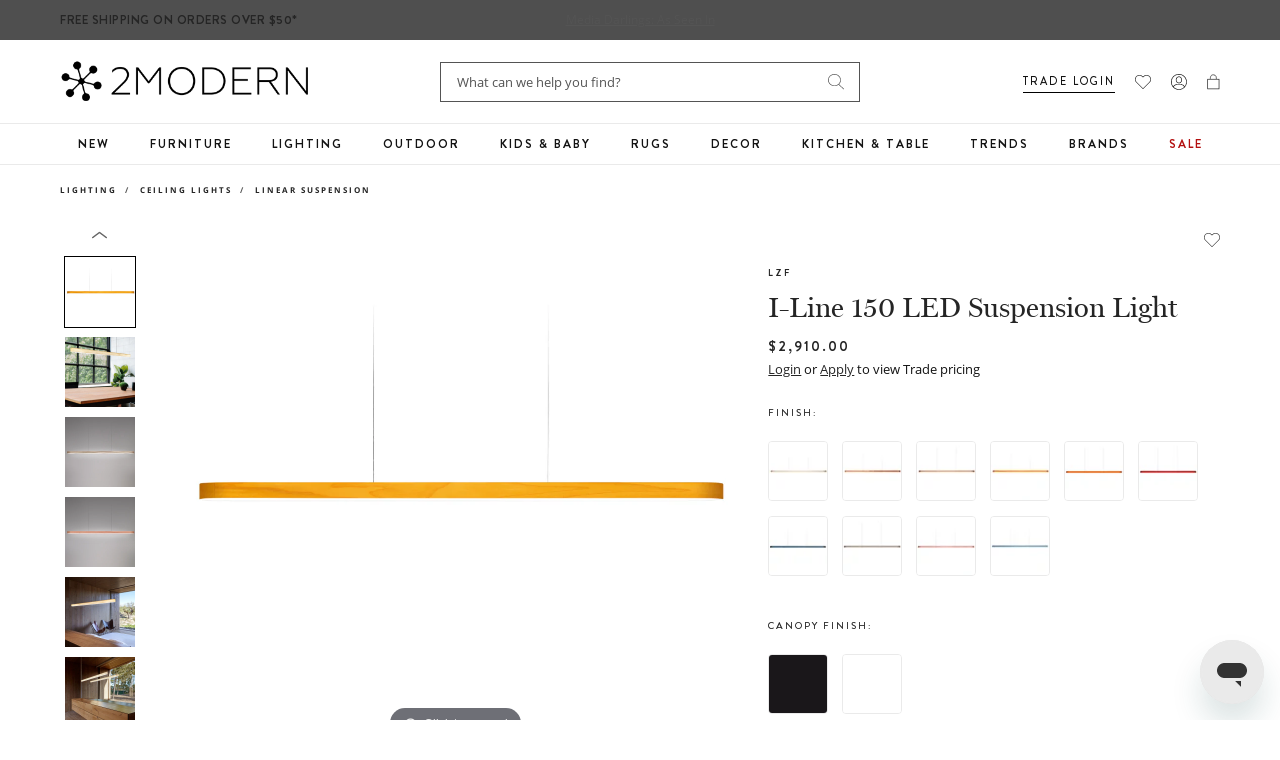

--- FILE ---
content_type: text/css
request_url: https://www.2modern.com/cdn/shop/t/923/assets/pdp-upsell.css?v=140597722634619170391768939247
body_size: -25
content:
.pdp-upsell{margin:32px 0}.pdp-upsell__top{display:flex;align-items:center;justify-content:space-between;margin-bottom:8px}.pdp-upsell__heading{font-size:10px;font-family:Brandon Grotesque,sans-serif;line-height:1.4;letter-spacing:.245em;font-weight:500;margin:0;text-transform:uppercase}.pdp-upsell__count{font-size:10px;font-family:Brandon Grotesque,sans-serif;line-height:1.4;letter-spacing:.245em;font-weight:500;text-transform:uppercase}.pdp-upsell__wrapper{position:relative}.pdp-upsell__container{overflow:hidden}.pdp-upsell__wrapper .pdp-upsell__arrow{position:absolute;top:57.5px;z-index:2;cursor:pointer;height:20px;width:20px;background:transparent;display:flex;align-items:center;justify-content:center}.pdp-upsell__wrapper .pdp-upsell__arrow svg{width:10px}.pdp-upsell__wrapper .pdp-upsell__arrow-next{right:0}.pdp-upsell__wrapper .pdp-upsell__arrow-prev{left:0}.pdp-upsell__wrapper .pdp-upsell__arrow.slick-disabled{cursor:auto;opacity:.6}.pdp-upsell__product{position:relative;display:flex;flex-direction:column;padding:10px;cursor:pointer}.pdp-upsell__product:hover{box-shadow:0 2px 4px #2525251a}.pdp-upsell__product .pdp-upsell__product-title{font-family:Open Sans;font-size:12px;margin:12px 0 0;letter-spacing:.02em;font-weight:400;line-height:16px}.pdp-upsell__product .pdp-upsell__product-title a{color:#252525;text-decoration:none}.pdp-upsell__product img{padding-bottom:6px;border-bottom:1px solid #ececec}.pdp-upsell__product .responsive-image__wrapper:before{padding-bottom:100%}.pdp-upsell__product-bottom{display:flex;align-items:center;justify-content:space-between;margin-top:26px}.pdp-upsell__product-bottom i{font-size:16px;font-style:italic;font-weight:400;letter-spacing:0;line-height:1.75}.pdp-upsell__product-bottom .pdp-upsell__actions{background-color:transparent;border:none;position:absolute;top:0;left:0;width:100%;height:100%;z-index:1;cursor:pointer;padding:0}.pdp-upsell__product-bottom .pdp-upsell__actions .pdp-upsell__icons{position:absolute;bottom:10px;right:10px;pointer-events:none}.pdp-upsell__product-bottom .pdp-upsell__actions.selected{cursor:pointer}.pdp-upsell__product-bottom .pdp-upsell__icons svg:first-of-type{display:block}.pdp-upsell__product-bottom .pdp-upsell__icons svg:last-of-type{display:none}.pdp-upsell__product-bottom .pdp-upsell__actions.selected .pdp-upsell__icons svg:first-of-type{display:none}.pdp-upsell__product-bottom .pdp-upsell__actions.selected .pdp-upsell__icons svg:last-of-type{display:block}.pdp-upsell__product-bottom span{font-size:10px;font-family:Brandon Grotesque,sans-serif;line-height:1;letter-spacing:.15em;font-weight:700;text-transform:uppercase}@media (min-width: 767px){.pdp-upsell{margin:48px 0}}.pdp-upsell__container.left-align .slick-track{margin-left:0}
/*# sourceMappingURL=/cdn/shop/t/923/assets/pdp-upsell.css.map?v=140597722634619170391768939247 */


--- FILE ---
content_type: text/css
request_url: https://www.2modern.com/cdn/shop/t/923/assets/cart-drawer-crosssell.css?v=43327904271623517201765985612
body_size: 538
content:
.cart-drawer__cross-sell{padding:2rem!important;padding-bottom:0!important}.cart-drawer__cross-sell__tab{display:flex;align-items:center;justify-content:space-between;padding:10px 0;border-top:1px solid #D4D4D3;cursor:pointer;-webkit-user-select:none;user-select:none}.cart-drawer__cross-sell__tab .heading{font-size:13px;font-family:Brandon Grotesque;font-weight:500;line-height:160%;letter-spacing:.15em;text-transform:uppercase;margin:0}.cart-drawer__cross-sell__tab svg{transform:rotate(180deg)}.cart-drawer__cross-sell__tab.active svg{transform:rotate(0)}.cart-drawer__cross-sell__content{width:100%;overflow-y:auto;display:none;transition:all .25s ease;padding-bottom:3rem;max-height:250px}.cart-drawer__cross-sell__content.active{display:block}.cart-drawer__cross-sell__content::-webkit-scrollbar{width:3px}.cart-drawer__cross-sell__content::-webkit-scrollbar-thumb{background-color:rgba(var(--color-foreground),.7);border-radius:100px}.cart-drawer__cross-sell__content::-webkit-scrollbar-track-piece{margin-top:31px}.pdp-buybox__cross-sell .product-item__vendor{font-family:Brandon Grotesque,sans-serif;font-size:10px;line-height:1.6;letter-spacing:.15em;font-weight:700;text-transform:uppercase;margin-bottom:6px;color:#252525}.pdp-buybox__cross-sell{margin-top:24px;padding:12px 0}.pdp-buybox__cross-sell-heading{margin:0;font-family:Brandon Grotesque,sans-serif;font-size:14px;line-height:160%;letter-spacing:.15em;text-transform:uppercase;color:#252525;font-weight:600}.pdp-buybox__cross-sell-wrapper.carousel_grouped{background-color:transparent}.pdp-buybox__cross-sell-wrapper .product-list{display:inline-block;width:100%}.pdp-buybox__cross-sell-wrapper.stacked{display:flex;flex-direction:column;padding-bottom:12px}.pdp-buybox__cross-sell .product-list .product-item{background-color:#fff;display:flex;flex-direction:row;gap:18px;padding:24px 0;position:relative;border-bottom:1px solid #ECEDED}.pdp-buybox__cross-sell-wrapper.carousel_grouped .product-list .product-item{padding:0}.pdp-buybox__cross-sell-wrapper.stacked .product-list .product-item:last-of-type{margin-bottom:0}.pdp-buybox__cross-sell .product-list .product-item .responsive-image__wrapper{width:100px;height:100px;min-width:100px;margin:0}.pdp-buybox__cross-sell .product-list .product-item .product-item__title{font-family:miller-banner;font-size:20px;line-height:1;letter-spacing:0;font-weight:400;margin-bottom:12px;text-decoration:none}.pdp-buybox__cross-sell .product-list .product-item .product-item__title a{color:#252525;text-decoration:none}.pdp-buybox__cross-sell .product-list .product-item .product-item__title a:hover{color:#368090;text-decoration:underline}.pdp-buybox__cross-sell .product-list .product-item .product-item__price{font-family:Brandon Grotesque,sans-serif;font-size:14px;line-height:100%;letter-spacing:.15em;font-weight:700}@media screen and (max-width: 749px){.pdp-buybox__cross-sell .product-list .product-item .product-item__price [data-compare-price]{display:block}}.pdp-buybox__cross-sell .product-list .product-item .product-item__price i{font-size:16px;font-style:italic;font-weight:400;letter-spacing:0;line-height:1.75}.pdp-buybox__cross-sell .product-list .product-item button{position:absolute;bottom:24px;right:0;text-transform:uppercase;cursor:pointer;background:transparent;color:#252525;font-family:Brandon Grotesque,sans-serif;font-size:10px;letter-spacing:.13em;width:109px;height:32px;font-weight:500;border:1px solid #6D5E68}@media screen and (min-width: 750px){.pdp-buybox__cross-sell .product-list .product-item button{right:12px}}.pdp-buybox__cross-sell .product-list .product-item button:hover{background-color:#6d5e68;color:#fff;border-color:#6d5e68}.pdp-buybox__cross-sell .product-list#swiper-list,.pdp-buybox__cross-sell .product-list#swiper-group-list{overflow:hidden;padding:12px;display:block}.pdp-buybox__cross-sell .product-list#swiper-list .product-item,.pdp-buybox__cross-sell .product-list#swiper-group-list .product-item{margin:0;width:100%}.pdp-buybox__cross-sell-wrapper #swiper-list .slick-prev,.pdp-buybox__cross-sell-wrapper #swiper-list .slick-next,.pdp-buybox__cross-sell-wrapper #swiper-group-list .slick-prev,.pdp-buybox__cross-sell-wrapper #swiper-group-list .slick-next{z-index:1;position:absolute;top:50%;transform:translateY(-50%);background:none;border:none;font-size:20px;color:#252525;cursor:pointer}.pdp-buybox__cross-sell-wrapper #swiper-list .slick-prev,.pdp-buybox__cross-sell-wrapper #swiper-group-list .slick-prev{left:-30px}.pdp-buybox__cross-sell-wrapper #swiper-list .slick-next,.pdp-buybox__cross-sell-wrapper #swiper-group-list .slick-next{right:-30px}.pdp-buybox__cross-sell-wrapper.carousel_grouped{position:relative}.pdp-buybox__cross-sell-wrapper.carousel_grouped .product-tabs{display:flex;flex-direction:row;gap:20px;border-bottom:1px solid #ececec;margin-bottom:16px;margin-top:8px}.pdp-buybox__cross-sell-wrapper.carousel_grouped .product-tabs .product-tab__heading{font-family:Brandon Grotesque,sans-serif;font-size:10px;text-transform:uppercase;font-weight:500;letter-spacing:.15em;color:#252525;padding-bottom:10px;border-bottom:1px solid transparent;cursor:pointer;-webkit-user-select:none;user-select:none;outline:none}.pdp-buybox__cross-sell-wrapper.carousel_grouped .product-tabs .product-tab__heading.active{border-color:#252525}.pdp-buybox__cross-sell-wrapper.carousel_grouped .product-tab__content{display:block}.pdp-buybox__cross-sell-wrapper.carousel_grouped .product-tab__content.hidden{display:none}.pdp-buybox__cross-sell-wrapper.carousel_grouped .product-list .product-item .responsive-image__wrapper{width:100%;height:100%}.pdp-buybox__cross-sell-wrapper.carousel_grouped .product-list .product-item .product-item__title{font-size:12px}.pdp-buybox__cross-sell-wrapper.carousel_grouped .product-list .product-item .product-item__price{font-size:9px;letter-spacing:.05em}.pdp-buybox__cross-sell-wrapper.carousel_grouped .product-list .product-item button{font-size:9px;width:auto}.pdp-buybox__cross-sell-wrapper.carousel_grouped #swiper-group-list{background-color:#f6f6f6}.pdp-buybox__cross-sell-wrapper.carousel_grouped .product-list .swiper-slide{height:auto}.pdp-buybox__cross-sell-wrapper.carousel_grouped .product-list .product-item{flex-direction:column;height:100%;justify-content:space-between}.pdp-buybox__cross-sell-wrapper.carousel_grouped .product-list .product-item .product-item__content{padding:8px}.pdp-buybox__cross-sell-wrapper.carousel_grouped .product-list .product-item button{position:relative;top:0;left:0}.recommended-product-content{display:flex;flex-direction:row;align-items:center;justify-content:space-between}svg.product-item__image{position:absolute;top:0;left:0;width:100%;height:100%}
/*# sourceMappingURL=/cdn/shop/t/923/assets/cart-drawer-crosssell.css.map?v=43327904271623517201765985612 */


--- FILE ---
content_type: text/javascript; charset=utf-8
request_url: https://www.2modern.com/products/i-line-150-led-suspension-light.js
body_size: 3259
content:
{"id":7154532155437,"title":"I-Line 150 LED Suspension Light","handle":"i-line-150-led-suspension-light","description":"\u003cp\u003eI-LINE, THE ARCHITECTURAL LIGHT. I-Line Slim is a smooth and sleek lamp, with a clean, architectural line. Designed by long-time LZF collaborator Burkhard Dämmer, I-Line is available in two sizes: short and long suspension.\u003c\/p\u003e\n\u003cp\u003eI-Line’s unfussy design is perfect in places and spaces that call for a practical, yet elegant, luminaire: above a countertop or a work table, for example. I-Line’s wood veneer, dimmable LED, and light-filtering diffuser, provide both direct and ambient light. In I-Line, Burkhard Dämmer has created a lamp that is simple, symmetrical and serene.\u003c\/p\u003e\u003cbr\u003e\n\u003cp\u003e\u003cstrong\u003eFeatures\u003c\/strong\u003e\u003c\/p\u003e\n\u003cul\u003e\n\u003cli\u003eI-Line Collection\u003c\/li\u003e\n\u003cli\u003eCountry of Origin: Spain\u003c\/li\u003e\n\u003cli\u003eSuitable for indoor use\u003c\/li\u003e\n\u003cli\u003e2 Black Electrified Cables: 96\" drop\u003c\/li\u003e\n\u003cli\u003eDimmable with a TRIAC or 0-10V dimmer\u003c\/li\u003e\n\u003cli\u003eUL and cULus Listed\u003c\/li\u003e\n\u003cli\u003eFSC Certified\u003c\/li\u003e\n\u003cli\u003eAvailable in various wood finishes\u003c\/li\u003e\n\u003cli\u003eAvailable in Matte Black or Matte White canopy finish\u003c\/li\u003e\n\u003c\/ul\u003e","published_at":"2022-09-07T14:22:04-07:00","created_at":"2022-08-11T23:43:12-07:00","vendor":"LZF","type":"Lighting\/Ceiling Lights\/Linear Suspension","tags":["Assembly: Some Assembly Required","Brand: LZF","Ceiling Light","Chandelier","Collection: I-Line","Color: Black","Color: Blue","Color: Brown","Color: Gray","Color: Ivory","Color: Orange","Color: Pink","Color: Red","Color: Silver","Color: Tan","Color: White","Color: Yellow","Definition: Eco Friendly","Designer: Burkhard Dammer","Development Update","Dimmable","Dry Rated","Feature: Eco Friendly","Feature: FSC Certified","Feature: UL Listed","GTK: Made in Spain","GTK: Sustainable Brand","Indoor","LED","Lighting","Material: Metal\/Metal","Material: Plastic\/Acrylic","Material: Wood\/Veneer","PFA Status: Unknown","Primary: Chandelier","Prop 65","Prop 65 Type: Cancer","Prop 65 Type: Developmental","Shape: Linear","Style: Sustainable","Suspension"],"price":291000,"price_min":291000,"price_max":291000,"available":true,"price_varies":false,"compare_at_price":null,"compare_at_price_min":0,"compare_at_price_max":0,"compare_at_price_varies":false,"variants":[{"id":41005433323565,"title":"Ivory White \/ Matte Black \/ 0-10V Dimmer","option1":"Ivory White","option2":"Matte Black","option3":"0-10V Dimmer","sku":"I-LN S 150 BK LED DIM0-10V UL 20","requires_shipping":true,"taxable":true,"featured_image":{"id":30548768555053,"product_id":7154532155437,"position":2,"created_at":"2022-08-12T00:16:08-07:00","updated_at":"2022-08-12T00:26:59-07:00","alt":null,"width":3000,"height":3000,"src":"https:\/\/cdn.shopify.com\/s\/files\/1\/0265\/0083\/products\/i-line-150-led-suspension-light-wood-finish-ivory-white.jpg?v=1660289219","variant_ids":[41005433323565,41005433913389,41005435617325,41005436207149]},"available":true,"name":"I-Line 150 LED Suspension Light - Ivory White \/ Matte Black \/ 0-10V Dimmer","public_title":"Ivory White \/ Matte Black \/ 0-10V Dimmer","options":["Ivory White","Matte Black","0-10V Dimmer"],"price":291000,"weight":4763,"compare_at_price":null,"inventory_quantity":2,"inventory_management":null,"inventory_policy":"continue","barcode":null,"featured_media":{"alt":null,"id":23055063941165,"position":2,"preview_image":{"aspect_ratio":1.0,"height":3000,"width":3000,"src":"https:\/\/cdn.shopify.com\/s\/files\/1\/0265\/0083\/products\/i-line-150-led-suspension-light-wood-finish-ivory-white.jpg?v=1660289219"}},"quantity_rule":{"min":1,"max":null,"increment":1},"quantity_price_breaks":[],"requires_selling_plan":false,"selling_plan_allocations":[]},{"id":41005433389101,"title":"Natural Cherry \/ Matte Black \/ 0-10V Dimmer","option1":"Natural Cherry","option2":"Matte Black","option3":"0-10V Dimmer","sku":"I-LN S 150 BK LED DIM0-10V UL 21","requires_shipping":true,"taxable":true,"featured_image":{"id":30548768161837,"product_id":7154532155437,"position":3,"created_at":"2022-08-12T00:16:08-07:00","updated_at":"2022-08-12T00:26:59-07:00","alt":null,"width":3000,"height":3000,"src":"https:\/\/cdn.shopify.com\/s\/files\/1\/0265\/0083\/products\/i-line-150-led-suspension-light-wood-finish-natural-cherry.jpg?v=1660289219","variant_ids":[41005433389101,41005433978925,41005435682861,41005436272685]},"available":true,"name":"I-Line 150 LED Suspension Light - Natural Cherry \/ Matte Black \/ 0-10V Dimmer","public_title":"Natural Cherry \/ Matte Black \/ 0-10V Dimmer","options":["Natural Cherry","Matte Black","0-10V Dimmer"],"price":291000,"weight":4763,"compare_at_price":null,"inventory_quantity":7,"inventory_management":null,"inventory_policy":"continue","barcode":null,"featured_media":{"alt":null,"id":23055064006701,"position":3,"preview_image":{"aspect_ratio":1.0,"height":3000,"width":3000,"src":"https:\/\/cdn.shopify.com\/s\/files\/1\/0265\/0083\/products\/i-line-150-led-suspension-light-wood-finish-natural-cherry.jpg?v=1660289219"}},"quantity_rule":{"min":1,"max":null,"increment":1},"quantity_price_breaks":[],"requires_selling_plan":false,"selling_plan_allocations":[]},{"id":41005433421869,"title":"Natural Beech \/ Matte Black \/ 0-10V Dimmer","option1":"Natural Beech","option2":"Matte Black","option3":"0-10V Dimmer","sku":"I-LN S 150 BK LED DIM0-10V UL 22","requires_shipping":true,"taxable":true,"featured_image":{"id":30548768391213,"product_id":7154532155437,"position":4,"created_at":"2022-08-12T00:16:08-07:00","updated_at":"2022-08-12T00:26:59-07:00","alt":null,"width":3000,"height":3000,"src":"https:\/\/cdn.shopify.com\/s\/files\/1\/0265\/0083\/products\/i-line-150-led-suspension-light-wood-finish-natural-beech.jpg?v=1660289219","variant_ids":[41005433421869,41005434011693,41005435748397,41005436338221]},"available":true,"name":"I-Line 150 LED Suspension Light - Natural Beech \/ Matte Black \/ 0-10V Dimmer","public_title":"Natural Beech \/ Matte Black \/ 0-10V Dimmer","options":["Natural Beech","Matte Black","0-10V Dimmer"],"price":291000,"weight":4763,"compare_at_price":null,"inventory_quantity":4,"inventory_management":null,"inventory_policy":"continue","barcode":null,"featured_media":{"alt":null,"id":23055063973933,"position":4,"preview_image":{"aspect_ratio":1.0,"height":3000,"width":3000,"src":"https:\/\/cdn.shopify.com\/s\/files\/1\/0265\/0083\/products\/i-line-150-led-suspension-light-wood-finish-natural-beech.jpg?v=1660289219"}},"quantity_rule":{"min":1,"max":null,"increment":1},"quantity_price_breaks":[],"requires_selling_plan":false,"selling_plan_allocations":[]},{"id":41005433487405,"title":"Yellow \/ Matte Black \/ 0-10V Dimmer","option1":"Yellow","option2":"Matte Black","option3":"0-10V Dimmer","sku":"I-LN S 150 BK LED DIM0-10V UL 24","requires_shipping":true,"taxable":true,"featured_image":{"id":30548768456749,"product_id":7154532155437,"position":5,"created_at":"2022-08-12T00:16:08-07:00","updated_at":"2022-08-12T00:26:59-07:00","alt":null,"width":3000,"height":3000,"src":"https:\/\/cdn.shopify.com\/s\/files\/1\/0265\/0083\/products\/i-line-150-led-suspension-light-wood-finish-sea-yellow.jpg?v=1660289219","variant_ids":[41005433487405,41005434077229,41005435781165,41005436403757]},"available":true,"name":"I-Line 150 LED Suspension Light - Yellow \/ Matte Black \/ 0-10V Dimmer","public_title":"Yellow \/ Matte Black \/ 0-10V Dimmer","options":["Yellow","Matte Black","0-10V Dimmer"],"price":291000,"weight":4763,"compare_at_price":null,"inventory_quantity":0,"inventory_management":null,"inventory_policy":"continue","barcode":null,"featured_media":{"alt":null,"id":23055064137773,"position":5,"preview_image":{"aspect_ratio":1.0,"height":3000,"width":3000,"src":"https:\/\/cdn.shopify.com\/s\/files\/1\/0265\/0083\/products\/i-line-150-led-suspension-light-wood-finish-sea-yellow.jpg?v=1660289219"}},"quantity_rule":{"min":1,"max":null,"increment":1},"quantity_price_breaks":[],"requires_selling_plan":false,"selling_plan_allocations":[]},{"id":41005433552941,"title":"Orange \/ Matte Black \/ 0-10V Dimmer","option1":"Orange","option2":"Matte Black","option3":"0-10V Dimmer","sku":"I-LN S 150 BK LED DIM0-10V UL 25","requires_shipping":true,"taxable":true,"featured_image":{"id":30548767965229,"product_id":7154532155437,"position":6,"created_at":"2022-08-12T00:16:08-07:00","updated_at":"2022-08-12T00:26:59-07:00","alt":null,"width":2554,"height":2554,"src":"https:\/\/cdn.shopify.com\/s\/files\/1\/0265\/0083\/products\/i-line-150-led-suspension-light-wood-finish-orange.jpg?v=1660289219","variant_ids":[41005433552941,41005434142765,41005435846701,41005436469293]},"available":true,"name":"I-Line 150 LED Suspension Light - Orange \/ Matte Black \/ 0-10V Dimmer","public_title":"Orange \/ Matte Black \/ 0-10V Dimmer","options":["Orange","Matte Black","0-10V Dimmer"],"price":291000,"weight":4763,"compare_at_price":null,"inventory_quantity":0,"inventory_management":null,"inventory_policy":"continue","barcode":null,"featured_media":{"alt":null,"id":23055064039469,"position":6,"preview_image":{"aspect_ratio":1.0,"height":2554,"width":2554,"src":"https:\/\/cdn.shopify.com\/s\/files\/1\/0265\/0083\/products\/i-line-150-led-suspension-light-wood-finish-orange.jpg?v=1660289219"}},"quantity_rule":{"min":1,"max":null,"increment":1},"quantity_price_breaks":[],"requires_selling_plan":false,"selling_plan_allocations":[]},{"id":41005433618477,"title":"Red \/ Matte Black \/ 0-10V Dimmer","option1":"Red","option2":"Matte Black","option3":"0-10V Dimmer","sku":"I-LN S 150 BK LED DIM0-10V UL 26","requires_shipping":true,"taxable":true,"featured_image":{"id":30548768129069,"product_id":7154532155437,"position":7,"created_at":"2022-08-12T00:16:08-07:00","updated_at":"2022-08-12T00:26:59-07:00","alt":null,"width":2554,"height":2554,"src":"https:\/\/cdn.shopify.com\/s\/files\/1\/0265\/0083\/products\/i-line-150-led-suspension-light-wood-finish-red.jpg?v=1660289219","variant_ids":[41005433618477,41005434208301,41005435912237,41005436534829]},"available":true,"name":"I-Line 150 LED Suspension Light - Red \/ Matte Black \/ 0-10V Dimmer","public_title":"Red \/ Matte Black \/ 0-10V Dimmer","options":["Red","Matte Black","0-10V Dimmer"],"price":291000,"weight":4763,"compare_at_price":null,"inventory_quantity":0,"inventory_management":null,"inventory_policy":"continue","barcode":null,"featured_media":{"alt":null,"id":23055064105005,"position":7,"preview_image":{"aspect_ratio":1.0,"height":2554,"width":2554,"src":"https:\/\/cdn.shopify.com\/s\/files\/1\/0265\/0083\/products\/i-line-150-led-suspension-light-wood-finish-red.jpg?v=1660289219"}},"quantity_rule":{"min":1,"max":null,"increment":1},"quantity_price_breaks":[],"requires_selling_plan":false,"selling_plan_allocations":[]},{"id":41005433684013,"title":"Blue \/ Matte Black \/ 0-10V Dimmer","option1":"Blue","option2":"Matte Black","option3":"0-10V Dimmer","sku":"I-LN S 150 BK LED DIM0-10V UL 28","requires_shipping":true,"taxable":true,"featured_image":{"id":30548768358445,"product_id":7154532155437,"position":8,"created_at":"2022-08-12T00:16:08-07:00","updated_at":"2022-08-12T00:26:59-07:00","alt":null,"width":2554,"height":2554,"src":"https:\/\/cdn.shopify.com\/s\/files\/1\/0265\/0083\/products\/i-line-150-led-suspension-light-wood-finish-blue.jpg?v=1660289219","variant_ids":[41005433684013,41005434273837,41005435977773,41005436600365]},"available":true,"name":"I-Line 150 LED Suspension Light - Blue \/ Matte Black \/ 0-10V Dimmer","public_title":"Blue \/ Matte Black \/ 0-10V Dimmer","options":["Blue","Matte Black","0-10V Dimmer"],"price":291000,"weight":4763,"compare_at_price":null,"inventory_quantity":1,"inventory_management":null,"inventory_policy":"continue","barcode":null,"featured_media":{"alt":null,"id":23055063875629,"position":8,"preview_image":{"aspect_ratio":1.0,"height":2554,"width":2554,"src":"https:\/\/cdn.shopify.com\/s\/files\/1\/0265\/0083\/products\/i-line-150-led-suspension-light-wood-finish-blue.jpg?v=1660289219"}},"quantity_rule":{"min":1,"max":null,"increment":1},"quantity_price_breaks":[],"requires_selling_plan":false,"selling_plan_allocations":[]},{"id":41005433749549,"title":"Grey \/ Matte Black \/ 0-10V Dimmer","option1":"Grey","option2":"Matte Black","option3":"0-10V Dimmer","sku":"I-LN S 150 BK LED DIM0-10V UL 29","requires_shipping":true,"taxable":true,"featured_image":{"id":30548768227373,"product_id":7154532155437,"position":9,"created_at":"2022-08-12T00:16:08-07:00","updated_at":"2022-08-12T00:26:59-07:00","alt":null,"width":2530,"height":2530,"src":"https:\/\/cdn.shopify.com\/s\/files\/1\/0265\/0083\/products\/i-line-150-led-suspension-light-wood-finish-grey.jpg?v=1660289219","variant_ids":[41005433749549,41005434339373,41005436043309,41005436633133]},"available":true,"name":"I-Line 150 LED Suspension Light - Grey \/ Matte Black \/ 0-10V Dimmer","public_title":"Grey \/ Matte Black \/ 0-10V Dimmer","options":["Grey","Matte Black","0-10V Dimmer"],"price":291000,"weight":4763,"compare_at_price":null,"inventory_quantity":0,"inventory_management":null,"inventory_policy":"continue","barcode":null,"featured_media":{"alt":null,"id":23055063908397,"position":9,"preview_image":{"aspect_ratio":1.0,"height":2530,"width":2530,"src":"https:\/\/cdn.shopify.com\/s\/files\/1\/0265\/0083\/products\/i-line-150-led-suspension-light-wood-finish-grey.jpg?v=1660289219"}},"quantity_rule":{"min":1,"max":null,"increment":1},"quantity_price_breaks":[],"requires_selling_plan":false,"selling_plan_allocations":[]},{"id":41005433782317,"title":"Pale Rose \/ Matte Black \/ 0-10V Dimmer","option1":"Pale Rose","option2":"Matte Black","option3":"0-10V Dimmer","sku":"I-LN S 150 BK LED DIM0-10V UL 33","requires_shipping":true,"taxable":true,"featured_image":{"id":30548767932461,"product_id":7154532155437,"position":10,"created_at":"2022-08-12T00:16:08-07:00","updated_at":"2022-08-12T00:26:59-07:00","alt":null,"width":2534,"height":2534,"src":"https:\/\/cdn.shopify.com\/s\/files\/1\/0265\/0083\/products\/i-line-150-led-suspension-light-wood-finish-pale-rose.jpg?v=1660289219","variant_ids":[41005433782317,41005434372141,41005436141613,41005436698669]},"available":true,"name":"I-Line 150 LED Suspension Light - Pale Rose \/ Matte Black \/ 0-10V Dimmer","public_title":"Pale Rose \/ Matte Black \/ 0-10V Dimmer","options":["Pale Rose","Matte Black","0-10V Dimmer"],"price":291000,"weight":4763,"compare_at_price":null,"inventory_quantity":0,"inventory_management":null,"inventory_policy":"continue","barcode":null,"featured_media":{"alt":null,"id":23055064072237,"position":10,"preview_image":{"aspect_ratio":1.0,"height":2534,"width":2534,"src":"https:\/\/cdn.shopify.com\/s\/files\/1\/0265\/0083\/products\/i-line-150-led-suspension-light-wood-finish-pale-rose.jpg?v=1660289219"}},"quantity_rule":{"min":1,"max":null,"increment":1},"quantity_price_breaks":[],"requires_selling_plan":false,"selling_plan_allocations":[]},{"id":41005433847853,"title":"Sea Blue \/ Matte Black \/ 0-10V Dimmer","option1":"Sea Blue","option2":"Matte Black","option3":"0-10V Dimmer","sku":"I-LN S 150 BK LED DIM0-10V UL 34","requires_shipping":true,"taxable":true,"featured_image":{"id":30751678758957,"product_id":7154532155437,"position":20,"created_at":"2022-09-07T17:23:45-07:00","updated_at":"2022-09-07T17:23:46-07:00","alt":null,"width":1948,"height":1948,"src":"https:\/\/cdn.shopify.com\/s\/files\/1\/0265\/0083\/products\/lzf-i-line-150-led-suspension-light-wood-finish-sea-blue.jpg?v=1662596626","variant_ids":[41005433847853,41005434437677,42414672871469,42414672904237]},"available":true,"name":"I-Line 150 LED Suspension Light - Sea Blue \/ Matte Black \/ 0-10V Dimmer","public_title":"Sea Blue \/ Matte Black \/ 0-10V Dimmer","options":["Sea Blue","Matte Black","0-10V Dimmer"],"price":291000,"weight":4763,"compare_at_price":null,"inventory_quantity":0,"inventory_management":null,"inventory_policy":"continue","barcode":null,"featured_media":{"alt":null,"id":23273027764269,"position":20,"preview_image":{"aspect_ratio":1.0,"height":1948,"width":1948,"src":"https:\/\/cdn.shopify.com\/s\/files\/1\/0265\/0083\/products\/lzf-i-line-150-led-suspension-light-wood-finish-sea-blue.jpg?v=1662596626"}},"quantity_rule":{"min":1,"max":null,"increment":1},"quantity_price_breaks":[],"requires_selling_plan":false,"selling_plan_allocations":[]},{"id":41005433913389,"title":"Ivory White \/ Matte Black \/ TRIAC Dimmer","option1":"Ivory White","option2":"Matte Black","option3":"TRIAC Dimmer","sku":"I-LN S 150 BK LED DIMTRIAC UL 20","requires_shipping":true,"taxable":true,"featured_image":{"id":30548768555053,"product_id":7154532155437,"position":2,"created_at":"2022-08-12T00:16:08-07:00","updated_at":"2022-08-12T00:26:59-07:00","alt":null,"width":3000,"height":3000,"src":"https:\/\/cdn.shopify.com\/s\/files\/1\/0265\/0083\/products\/i-line-150-led-suspension-light-wood-finish-ivory-white.jpg?v=1660289219","variant_ids":[41005433323565,41005433913389,41005435617325,41005436207149]},"available":true,"name":"I-Line 150 LED Suspension Light - Ivory White \/ Matte Black \/ TRIAC Dimmer","public_title":"Ivory White \/ Matte Black \/ TRIAC Dimmer","options":["Ivory White","Matte Black","TRIAC Dimmer"],"price":291000,"weight":4763,"compare_at_price":null,"inventory_quantity":0,"inventory_management":null,"inventory_policy":"continue","barcode":null,"featured_media":{"alt":null,"id":23055063941165,"position":2,"preview_image":{"aspect_ratio":1.0,"height":3000,"width":3000,"src":"https:\/\/cdn.shopify.com\/s\/files\/1\/0265\/0083\/products\/i-line-150-led-suspension-light-wood-finish-ivory-white.jpg?v=1660289219"}},"quantity_rule":{"min":1,"max":null,"increment":1},"quantity_price_breaks":[],"requires_selling_plan":false,"selling_plan_allocations":[]},{"id":41005433978925,"title":"Natural Cherry \/ Matte Black \/ TRIAC Dimmer","option1":"Natural Cherry","option2":"Matte Black","option3":"TRIAC Dimmer","sku":"I-LN S 150 BK LED DIMTRIAC UL 21","requires_shipping":true,"taxable":true,"featured_image":{"id":30548768161837,"product_id":7154532155437,"position":3,"created_at":"2022-08-12T00:16:08-07:00","updated_at":"2022-08-12T00:26:59-07:00","alt":null,"width":3000,"height":3000,"src":"https:\/\/cdn.shopify.com\/s\/files\/1\/0265\/0083\/products\/i-line-150-led-suspension-light-wood-finish-natural-cherry.jpg?v=1660289219","variant_ids":[41005433389101,41005433978925,41005435682861,41005436272685]},"available":true,"name":"I-Line 150 LED Suspension Light - Natural Cherry \/ Matte Black \/ TRIAC Dimmer","public_title":"Natural Cherry \/ Matte Black \/ TRIAC Dimmer","options":["Natural Cherry","Matte Black","TRIAC Dimmer"],"price":291000,"weight":4763,"compare_at_price":null,"inventory_quantity":0,"inventory_management":null,"inventory_policy":"continue","barcode":null,"featured_media":{"alt":null,"id":23055064006701,"position":3,"preview_image":{"aspect_ratio":1.0,"height":3000,"width":3000,"src":"https:\/\/cdn.shopify.com\/s\/files\/1\/0265\/0083\/products\/i-line-150-led-suspension-light-wood-finish-natural-cherry.jpg?v=1660289219"}},"quantity_rule":{"min":1,"max":null,"increment":1},"quantity_price_breaks":[],"requires_selling_plan":false,"selling_plan_allocations":[]},{"id":41005434011693,"title":"Natural Beech \/ Matte Black \/ TRIAC Dimmer","option1":"Natural Beech","option2":"Matte Black","option3":"TRIAC Dimmer","sku":"I-LN S 150 BK LED DIMTRIAC UL 22","requires_shipping":true,"taxable":true,"featured_image":{"id":30548768391213,"product_id":7154532155437,"position":4,"created_at":"2022-08-12T00:16:08-07:00","updated_at":"2022-08-12T00:26:59-07:00","alt":null,"width":3000,"height":3000,"src":"https:\/\/cdn.shopify.com\/s\/files\/1\/0265\/0083\/products\/i-line-150-led-suspension-light-wood-finish-natural-beech.jpg?v=1660289219","variant_ids":[41005433421869,41005434011693,41005435748397,41005436338221]},"available":true,"name":"I-Line 150 LED Suspension Light - Natural Beech \/ Matte Black \/ TRIAC Dimmer","public_title":"Natural Beech \/ Matte Black \/ TRIAC Dimmer","options":["Natural Beech","Matte Black","TRIAC Dimmer"],"price":291000,"weight":4763,"compare_at_price":null,"inventory_quantity":0,"inventory_management":null,"inventory_policy":"continue","barcode":null,"featured_media":{"alt":null,"id":23055063973933,"position":4,"preview_image":{"aspect_ratio":1.0,"height":3000,"width":3000,"src":"https:\/\/cdn.shopify.com\/s\/files\/1\/0265\/0083\/products\/i-line-150-led-suspension-light-wood-finish-natural-beech.jpg?v=1660289219"}},"quantity_rule":{"min":1,"max":null,"increment":1},"quantity_price_breaks":[],"requires_selling_plan":false,"selling_plan_allocations":[]},{"id":41005434077229,"title":"Yellow \/ Matte Black \/ TRIAC Dimmer","option1":"Yellow","option2":"Matte Black","option3":"TRIAC Dimmer","sku":"I-LN S 150 BK LED DIMTRIAC UL 24","requires_shipping":true,"taxable":true,"featured_image":{"id":30548768456749,"product_id":7154532155437,"position":5,"created_at":"2022-08-12T00:16:08-07:00","updated_at":"2022-08-12T00:26:59-07:00","alt":null,"width":3000,"height":3000,"src":"https:\/\/cdn.shopify.com\/s\/files\/1\/0265\/0083\/products\/i-line-150-led-suspension-light-wood-finish-sea-yellow.jpg?v=1660289219","variant_ids":[41005433487405,41005434077229,41005435781165,41005436403757]},"available":true,"name":"I-Line 150 LED Suspension Light - Yellow \/ Matte Black \/ TRIAC Dimmer","public_title":"Yellow \/ Matte Black \/ TRIAC Dimmer","options":["Yellow","Matte Black","TRIAC Dimmer"],"price":291000,"weight":4763,"compare_at_price":null,"inventory_quantity":0,"inventory_management":null,"inventory_policy":"continue","barcode":null,"featured_media":{"alt":null,"id":23055064137773,"position":5,"preview_image":{"aspect_ratio":1.0,"height":3000,"width":3000,"src":"https:\/\/cdn.shopify.com\/s\/files\/1\/0265\/0083\/products\/i-line-150-led-suspension-light-wood-finish-sea-yellow.jpg?v=1660289219"}},"quantity_rule":{"min":1,"max":null,"increment":1},"quantity_price_breaks":[],"requires_selling_plan":false,"selling_plan_allocations":[]},{"id":41005434142765,"title":"Orange \/ Matte Black \/ TRIAC Dimmer","option1":"Orange","option2":"Matte Black","option3":"TRIAC Dimmer","sku":"I-LN S 150 BK LED DIMTRIAC UL 25","requires_shipping":true,"taxable":true,"featured_image":{"id":30548767965229,"product_id":7154532155437,"position":6,"created_at":"2022-08-12T00:16:08-07:00","updated_at":"2022-08-12T00:26:59-07:00","alt":null,"width":2554,"height":2554,"src":"https:\/\/cdn.shopify.com\/s\/files\/1\/0265\/0083\/products\/i-line-150-led-suspension-light-wood-finish-orange.jpg?v=1660289219","variant_ids":[41005433552941,41005434142765,41005435846701,41005436469293]},"available":true,"name":"I-Line 150 LED Suspension Light - Orange \/ Matte Black \/ TRIAC Dimmer","public_title":"Orange \/ Matte Black \/ TRIAC Dimmer","options":["Orange","Matte Black","TRIAC Dimmer"],"price":291000,"weight":4763,"compare_at_price":null,"inventory_quantity":0,"inventory_management":null,"inventory_policy":"continue","barcode":null,"featured_media":{"alt":null,"id":23055064039469,"position":6,"preview_image":{"aspect_ratio":1.0,"height":2554,"width":2554,"src":"https:\/\/cdn.shopify.com\/s\/files\/1\/0265\/0083\/products\/i-line-150-led-suspension-light-wood-finish-orange.jpg?v=1660289219"}},"quantity_rule":{"min":1,"max":null,"increment":1},"quantity_price_breaks":[],"requires_selling_plan":false,"selling_plan_allocations":[]},{"id":41005434208301,"title":"Red \/ Matte Black \/ TRIAC Dimmer","option1":"Red","option2":"Matte Black","option3":"TRIAC Dimmer","sku":"I-LN S 150 BK LED DIMTRIAC UL 26","requires_shipping":true,"taxable":true,"featured_image":{"id":30548768129069,"product_id":7154532155437,"position":7,"created_at":"2022-08-12T00:16:08-07:00","updated_at":"2022-08-12T00:26:59-07:00","alt":null,"width":2554,"height":2554,"src":"https:\/\/cdn.shopify.com\/s\/files\/1\/0265\/0083\/products\/i-line-150-led-suspension-light-wood-finish-red.jpg?v=1660289219","variant_ids":[41005433618477,41005434208301,41005435912237,41005436534829]},"available":true,"name":"I-Line 150 LED Suspension Light - Red \/ Matte Black \/ TRIAC Dimmer","public_title":"Red \/ Matte Black \/ TRIAC Dimmer","options":["Red","Matte Black","TRIAC Dimmer"],"price":291000,"weight":4763,"compare_at_price":null,"inventory_quantity":0,"inventory_management":null,"inventory_policy":"continue","barcode":null,"featured_media":{"alt":null,"id":23055064105005,"position":7,"preview_image":{"aspect_ratio":1.0,"height":2554,"width":2554,"src":"https:\/\/cdn.shopify.com\/s\/files\/1\/0265\/0083\/products\/i-line-150-led-suspension-light-wood-finish-red.jpg?v=1660289219"}},"quantity_rule":{"min":1,"max":null,"increment":1},"quantity_price_breaks":[],"requires_selling_plan":false,"selling_plan_allocations":[]},{"id":41005434273837,"title":"Blue \/ Matte Black \/ TRIAC Dimmer","option1":"Blue","option2":"Matte Black","option3":"TRIAC Dimmer","sku":"I-LN S 150 BK LED DIMTRIAC UL 28","requires_shipping":true,"taxable":true,"featured_image":{"id":30548768358445,"product_id":7154532155437,"position":8,"created_at":"2022-08-12T00:16:08-07:00","updated_at":"2022-08-12T00:26:59-07:00","alt":null,"width":2554,"height":2554,"src":"https:\/\/cdn.shopify.com\/s\/files\/1\/0265\/0083\/products\/i-line-150-led-suspension-light-wood-finish-blue.jpg?v=1660289219","variant_ids":[41005433684013,41005434273837,41005435977773,41005436600365]},"available":true,"name":"I-Line 150 LED Suspension Light - Blue \/ Matte Black \/ TRIAC Dimmer","public_title":"Blue \/ Matte Black \/ TRIAC Dimmer","options":["Blue","Matte Black","TRIAC Dimmer"],"price":291000,"weight":4763,"compare_at_price":null,"inventory_quantity":0,"inventory_management":null,"inventory_policy":"continue","barcode":null,"featured_media":{"alt":null,"id":23055063875629,"position":8,"preview_image":{"aspect_ratio":1.0,"height":2554,"width":2554,"src":"https:\/\/cdn.shopify.com\/s\/files\/1\/0265\/0083\/products\/i-line-150-led-suspension-light-wood-finish-blue.jpg?v=1660289219"}},"quantity_rule":{"min":1,"max":null,"increment":1},"quantity_price_breaks":[],"requires_selling_plan":false,"selling_plan_allocations":[]},{"id":41005434339373,"title":"Grey \/ Matte Black \/ TRIAC Dimmer","option1":"Grey","option2":"Matte Black","option3":"TRIAC Dimmer","sku":"I-LN S 150 BK LED DIMTRIAC UL 29","requires_shipping":true,"taxable":true,"featured_image":{"id":30548768227373,"product_id":7154532155437,"position":9,"created_at":"2022-08-12T00:16:08-07:00","updated_at":"2022-08-12T00:26:59-07:00","alt":null,"width":2530,"height":2530,"src":"https:\/\/cdn.shopify.com\/s\/files\/1\/0265\/0083\/products\/i-line-150-led-suspension-light-wood-finish-grey.jpg?v=1660289219","variant_ids":[41005433749549,41005434339373,41005436043309,41005436633133]},"available":true,"name":"I-Line 150 LED Suspension Light - Grey \/ Matte Black \/ TRIAC Dimmer","public_title":"Grey \/ Matte Black \/ TRIAC Dimmer","options":["Grey","Matte Black","TRIAC Dimmer"],"price":291000,"weight":4763,"compare_at_price":null,"inventory_quantity":0,"inventory_management":null,"inventory_policy":"continue","barcode":null,"featured_media":{"alt":null,"id":23055063908397,"position":9,"preview_image":{"aspect_ratio":1.0,"height":2530,"width":2530,"src":"https:\/\/cdn.shopify.com\/s\/files\/1\/0265\/0083\/products\/i-line-150-led-suspension-light-wood-finish-grey.jpg?v=1660289219"}},"quantity_rule":{"min":1,"max":null,"increment":1},"quantity_price_breaks":[],"requires_selling_plan":false,"selling_plan_allocations":[]},{"id":41005434372141,"title":"Pale Rose \/ Matte Black \/ TRIAC Dimmer","option1":"Pale Rose","option2":"Matte Black","option3":"TRIAC Dimmer","sku":"I-LN S 150 BK LED DIMTRIAC UL 33","requires_shipping":true,"taxable":true,"featured_image":{"id":30548767932461,"product_id":7154532155437,"position":10,"created_at":"2022-08-12T00:16:08-07:00","updated_at":"2022-08-12T00:26:59-07:00","alt":null,"width":2534,"height":2534,"src":"https:\/\/cdn.shopify.com\/s\/files\/1\/0265\/0083\/products\/i-line-150-led-suspension-light-wood-finish-pale-rose.jpg?v=1660289219","variant_ids":[41005433782317,41005434372141,41005436141613,41005436698669]},"available":true,"name":"I-Line 150 LED Suspension Light - Pale Rose \/ Matte Black \/ TRIAC Dimmer","public_title":"Pale Rose \/ Matte Black \/ TRIAC Dimmer","options":["Pale Rose","Matte Black","TRIAC Dimmer"],"price":291000,"weight":4763,"compare_at_price":null,"inventory_quantity":0,"inventory_management":null,"inventory_policy":"continue","barcode":null,"featured_media":{"alt":null,"id":23055064072237,"position":10,"preview_image":{"aspect_ratio":1.0,"height":2534,"width":2534,"src":"https:\/\/cdn.shopify.com\/s\/files\/1\/0265\/0083\/products\/i-line-150-led-suspension-light-wood-finish-pale-rose.jpg?v=1660289219"}},"quantity_rule":{"min":1,"max":null,"increment":1},"quantity_price_breaks":[],"requires_selling_plan":false,"selling_plan_allocations":[]},{"id":41005434437677,"title":"Sea Blue \/ Matte Black \/ TRIAC Dimmer","option1":"Sea Blue","option2":"Matte Black","option3":"TRIAC Dimmer","sku":"I-LN S 150 BK LED DIMTRIAC UL 34","requires_shipping":true,"taxable":true,"featured_image":{"id":30751678758957,"product_id":7154532155437,"position":20,"created_at":"2022-09-07T17:23:45-07:00","updated_at":"2022-09-07T17:23:46-07:00","alt":null,"width":1948,"height":1948,"src":"https:\/\/cdn.shopify.com\/s\/files\/1\/0265\/0083\/products\/lzf-i-line-150-led-suspension-light-wood-finish-sea-blue.jpg?v=1662596626","variant_ids":[41005433847853,41005434437677,42414672871469,42414672904237]},"available":true,"name":"I-Line 150 LED Suspension Light - Sea Blue \/ Matte Black \/ TRIAC Dimmer","public_title":"Sea Blue \/ Matte Black \/ TRIAC Dimmer","options":["Sea Blue","Matte Black","TRIAC Dimmer"],"price":291000,"weight":4763,"compare_at_price":null,"inventory_quantity":0,"inventory_management":null,"inventory_policy":"continue","barcode":null,"featured_media":{"alt":null,"id":23273027764269,"position":20,"preview_image":{"aspect_ratio":1.0,"height":1948,"width":1948,"src":"https:\/\/cdn.shopify.com\/s\/files\/1\/0265\/0083\/products\/lzf-i-line-150-led-suspension-light-wood-finish-sea-blue.jpg?v=1662596626"}},"quantity_rule":{"min":1,"max":null,"increment":1},"quantity_price_breaks":[],"requires_selling_plan":false,"selling_plan_allocations":[]},{"id":41005435617325,"title":"Ivory White \/ Matte White \/ 0-10V Dimmer","option1":"Ivory White","option2":"Matte White","option3":"0-10V Dimmer","sku":"I-LN S 150 WH LED DIM0-10V UL 20","requires_shipping":true,"taxable":true,"featured_image":{"id":30548768555053,"product_id":7154532155437,"position":2,"created_at":"2022-08-12T00:16:08-07:00","updated_at":"2022-08-12T00:26:59-07:00","alt":null,"width":3000,"height":3000,"src":"https:\/\/cdn.shopify.com\/s\/files\/1\/0265\/0083\/products\/i-line-150-led-suspension-light-wood-finish-ivory-white.jpg?v=1660289219","variant_ids":[41005433323565,41005433913389,41005435617325,41005436207149]},"available":true,"name":"I-Line 150 LED Suspension Light - Ivory White \/ Matte White \/ 0-10V Dimmer","public_title":"Ivory White \/ Matte White \/ 0-10V Dimmer","options":["Ivory White","Matte White","0-10V Dimmer"],"price":291000,"weight":4763,"compare_at_price":null,"inventory_quantity":1,"inventory_management":null,"inventory_policy":"continue","barcode":null,"featured_media":{"alt":null,"id":23055063941165,"position":2,"preview_image":{"aspect_ratio":1.0,"height":3000,"width":3000,"src":"https:\/\/cdn.shopify.com\/s\/files\/1\/0265\/0083\/products\/i-line-150-led-suspension-light-wood-finish-ivory-white.jpg?v=1660289219"}},"quantity_rule":{"min":1,"max":null,"increment":1},"quantity_price_breaks":[],"requires_selling_plan":false,"selling_plan_allocations":[]},{"id":41005435682861,"title":"Natural Cherry \/ Matte White \/ 0-10V Dimmer","option1":"Natural Cherry","option2":"Matte White","option3":"0-10V Dimmer","sku":"I-LN S 150 WH LED DIM0-10V UL 21","requires_shipping":true,"taxable":true,"featured_image":{"id":30548768161837,"product_id":7154532155437,"position":3,"created_at":"2022-08-12T00:16:08-07:00","updated_at":"2022-08-12T00:26:59-07:00","alt":null,"width":3000,"height":3000,"src":"https:\/\/cdn.shopify.com\/s\/files\/1\/0265\/0083\/products\/i-line-150-led-suspension-light-wood-finish-natural-cherry.jpg?v=1660289219","variant_ids":[41005433389101,41005433978925,41005435682861,41005436272685]},"available":true,"name":"I-Line 150 LED Suspension Light - Natural Cherry \/ Matte White \/ 0-10V Dimmer","public_title":"Natural Cherry \/ Matte White \/ 0-10V Dimmer","options":["Natural Cherry","Matte White","0-10V Dimmer"],"price":291000,"weight":4763,"compare_at_price":null,"inventory_quantity":0,"inventory_management":null,"inventory_policy":"continue","barcode":null,"featured_media":{"alt":null,"id":23055064006701,"position":3,"preview_image":{"aspect_ratio":1.0,"height":3000,"width":3000,"src":"https:\/\/cdn.shopify.com\/s\/files\/1\/0265\/0083\/products\/i-line-150-led-suspension-light-wood-finish-natural-cherry.jpg?v=1660289219"}},"quantity_rule":{"min":1,"max":null,"increment":1},"quantity_price_breaks":[],"requires_selling_plan":false,"selling_plan_allocations":[]},{"id":41005435748397,"title":"Natural Beech \/ Matte White \/ 0-10V Dimmer","option1":"Natural Beech","option2":"Matte White","option3":"0-10V Dimmer","sku":"I-LN S 150 WH LED DIM0-10V UL 22","requires_shipping":true,"taxable":true,"featured_image":{"id":30548768391213,"product_id":7154532155437,"position":4,"created_at":"2022-08-12T00:16:08-07:00","updated_at":"2022-08-12T00:26:59-07:00","alt":null,"width":3000,"height":3000,"src":"https:\/\/cdn.shopify.com\/s\/files\/1\/0265\/0083\/products\/i-line-150-led-suspension-light-wood-finish-natural-beech.jpg?v=1660289219","variant_ids":[41005433421869,41005434011693,41005435748397,41005436338221]},"available":true,"name":"I-Line 150 LED Suspension Light - Natural Beech \/ Matte White \/ 0-10V Dimmer","public_title":"Natural Beech \/ Matte White \/ 0-10V Dimmer","options":["Natural Beech","Matte White","0-10V Dimmer"],"price":291000,"weight":4763,"compare_at_price":null,"inventory_quantity":0,"inventory_management":null,"inventory_policy":"continue","barcode":null,"featured_media":{"alt":null,"id":23055063973933,"position":4,"preview_image":{"aspect_ratio":1.0,"height":3000,"width":3000,"src":"https:\/\/cdn.shopify.com\/s\/files\/1\/0265\/0083\/products\/i-line-150-led-suspension-light-wood-finish-natural-beech.jpg?v=1660289219"}},"quantity_rule":{"min":1,"max":null,"increment":1},"quantity_price_breaks":[],"requires_selling_plan":false,"selling_plan_allocations":[]},{"id":41005435781165,"title":"Yellow \/ Matte White \/ 0-10V Dimmer","option1":"Yellow","option2":"Matte White","option3":"0-10V Dimmer","sku":"I-LN S 150 WH LED DIM0-10V UL 24","requires_shipping":true,"taxable":true,"featured_image":{"id":30548768456749,"product_id":7154532155437,"position":5,"created_at":"2022-08-12T00:16:08-07:00","updated_at":"2022-08-12T00:26:59-07:00","alt":null,"width":3000,"height":3000,"src":"https:\/\/cdn.shopify.com\/s\/files\/1\/0265\/0083\/products\/i-line-150-led-suspension-light-wood-finish-sea-yellow.jpg?v=1660289219","variant_ids":[41005433487405,41005434077229,41005435781165,41005436403757]},"available":true,"name":"I-Line 150 LED Suspension Light - Yellow \/ Matte White \/ 0-10V Dimmer","public_title":"Yellow \/ Matte White \/ 0-10V Dimmer","options":["Yellow","Matte White","0-10V Dimmer"],"price":291000,"weight":4763,"compare_at_price":null,"inventory_quantity":0,"inventory_management":null,"inventory_policy":"continue","barcode":null,"featured_media":{"alt":null,"id":23055064137773,"position":5,"preview_image":{"aspect_ratio":1.0,"height":3000,"width":3000,"src":"https:\/\/cdn.shopify.com\/s\/files\/1\/0265\/0083\/products\/i-line-150-led-suspension-light-wood-finish-sea-yellow.jpg?v=1660289219"}},"quantity_rule":{"min":1,"max":null,"increment":1},"quantity_price_breaks":[],"requires_selling_plan":false,"selling_plan_allocations":[]},{"id":41005435846701,"title":"Orange \/ Matte White \/ 0-10V Dimmer","option1":"Orange","option2":"Matte White","option3":"0-10V Dimmer","sku":"I-LN S 150 WH LED DIM0-10V UL 25","requires_shipping":true,"taxable":true,"featured_image":{"id":30548767965229,"product_id":7154532155437,"position":6,"created_at":"2022-08-12T00:16:08-07:00","updated_at":"2022-08-12T00:26:59-07:00","alt":null,"width":2554,"height":2554,"src":"https:\/\/cdn.shopify.com\/s\/files\/1\/0265\/0083\/products\/i-line-150-led-suspension-light-wood-finish-orange.jpg?v=1660289219","variant_ids":[41005433552941,41005434142765,41005435846701,41005436469293]},"available":true,"name":"I-Line 150 LED Suspension Light - Orange \/ Matte White \/ 0-10V Dimmer","public_title":"Orange \/ Matte White \/ 0-10V Dimmer","options":["Orange","Matte White","0-10V Dimmer"],"price":291000,"weight":4763,"compare_at_price":null,"inventory_quantity":0,"inventory_management":null,"inventory_policy":"continue","barcode":null,"featured_media":{"alt":null,"id":23055064039469,"position":6,"preview_image":{"aspect_ratio":1.0,"height":2554,"width":2554,"src":"https:\/\/cdn.shopify.com\/s\/files\/1\/0265\/0083\/products\/i-line-150-led-suspension-light-wood-finish-orange.jpg?v=1660289219"}},"quantity_rule":{"min":1,"max":null,"increment":1},"quantity_price_breaks":[],"requires_selling_plan":false,"selling_plan_allocations":[]},{"id":41005435912237,"title":"Red \/ Matte White \/ 0-10V Dimmer","option1":"Red","option2":"Matte White","option3":"0-10V Dimmer","sku":"I-LN S 150 WH LED DIM0-10V UL 26","requires_shipping":true,"taxable":true,"featured_image":{"id":30548768129069,"product_id":7154532155437,"position":7,"created_at":"2022-08-12T00:16:08-07:00","updated_at":"2022-08-12T00:26:59-07:00","alt":null,"width":2554,"height":2554,"src":"https:\/\/cdn.shopify.com\/s\/files\/1\/0265\/0083\/products\/i-line-150-led-suspension-light-wood-finish-red.jpg?v=1660289219","variant_ids":[41005433618477,41005434208301,41005435912237,41005436534829]},"available":true,"name":"I-Line 150 LED Suspension Light - Red \/ Matte White \/ 0-10V Dimmer","public_title":"Red \/ Matte White \/ 0-10V Dimmer","options":["Red","Matte White","0-10V Dimmer"],"price":291000,"weight":4763,"compare_at_price":null,"inventory_quantity":0,"inventory_management":null,"inventory_policy":"continue","barcode":null,"featured_media":{"alt":null,"id":23055064105005,"position":7,"preview_image":{"aspect_ratio":1.0,"height":2554,"width":2554,"src":"https:\/\/cdn.shopify.com\/s\/files\/1\/0265\/0083\/products\/i-line-150-led-suspension-light-wood-finish-red.jpg?v=1660289219"}},"quantity_rule":{"min":1,"max":null,"increment":1},"quantity_price_breaks":[],"requires_selling_plan":false,"selling_plan_allocations":[]},{"id":41005435977773,"title":"Blue \/ Matte White \/ 0-10V Dimmer","option1":"Blue","option2":"Matte White","option3":"0-10V Dimmer","sku":"I-LN S 150 WH LED DIM0-10V UL 28","requires_shipping":true,"taxable":true,"featured_image":{"id":30548768358445,"product_id":7154532155437,"position":8,"created_at":"2022-08-12T00:16:08-07:00","updated_at":"2022-08-12T00:26:59-07:00","alt":null,"width":2554,"height":2554,"src":"https:\/\/cdn.shopify.com\/s\/files\/1\/0265\/0083\/products\/i-line-150-led-suspension-light-wood-finish-blue.jpg?v=1660289219","variant_ids":[41005433684013,41005434273837,41005435977773,41005436600365]},"available":true,"name":"I-Line 150 LED Suspension Light - Blue \/ Matte White \/ 0-10V Dimmer","public_title":"Blue \/ Matte White \/ 0-10V Dimmer","options":["Blue","Matte White","0-10V Dimmer"],"price":291000,"weight":4763,"compare_at_price":null,"inventory_quantity":0,"inventory_management":null,"inventory_policy":"continue","barcode":null,"featured_media":{"alt":null,"id":23055063875629,"position":8,"preview_image":{"aspect_ratio":1.0,"height":2554,"width":2554,"src":"https:\/\/cdn.shopify.com\/s\/files\/1\/0265\/0083\/products\/i-line-150-led-suspension-light-wood-finish-blue.jpg?v=1660289219"}},"quantity_rule":{"min":1,"max":null,"increment":1},"quantity_price_breaks":[],"requires_selling_plan":false,"selling_plan_allocations":[]},{"id":41005436043309,"title":"Grey \/ Matte White \/ 0-10V Dimmer","option1":"Grey","option2":"Matte White","option3":"0-10V Dimmer","sku":"I-LN S 150 WH LED DIM0-10V UL 29","requires_shipping":true,"taxable":true,"featured_image":{"id":30548768227373,"product_id":7154532155437,"position":9,"created_at":"2022-08-12T00:16:08-07:00","updated_at":"2022-08-12T00:26:59-07:00","alt":null,"width":2530,"height":2530,"src":"https:\/\/cdn.shopify.com\/s\/files\/1\/0265\/0083\/products\/i-line-150-led-suspension-light-wood-finish-grey.jpg?v=1660289219","variant_ids":[41005433749549,41005434339373,41005436043309,41005436633133]},"available":true,"name":"I-Line 150 LED Suspension Light - Grey \/ Matte White \/ 0-10V Dimmer","public_title":"Grey \/ Matte White \/ 0-10V Dimmer","options":["Grey","Matte White","0-10V Dimmer"],"price":291000,"weight":4763,"compare_at_price":null,"inventory_quantity":0,"inventory_management":null,"inventory_policy":"continue","barcode":null,"featured_media":{"alt":null,"id":23055063908397,"position":9,"preview_image":{"aspect_ratio":1.0,"height":2530,"width":2530,"src":"https:\/\/cdn.shopify.com\/s\/files\/1\/0265\/0083\/products\/i-line-150-led-suspension-light-wood-finish-grey.jpg?v=1660289219"}},"quantity_rule":{"min":1,"max":null,"increment":1},"quantity_price_breaks":[],"requires_selling_plan":false,"selling_plan_allocations":[]},{"id":41005436141613,"title":"Pale Rose \/ Matte White \/ 0-10V Dimmer","option1":"Pale Rose","option2":"Matte White","option3":"0-10V Dimmer","sku":"I-LN S 150 WH LED DIM0-10V UL 33","requires_shipping":true,"taxable":true,"featured_image":{"id":30548767932461,"product_id":7154532155437,"position":10,"created_at":"2022-08-12T00:16:08-07:00","updated_at":"2022-08-12T00:26:59-07:00","alt":null,"width":2534,"height":2534,"src":"https:\/\/cdn.shopify.com\/s\/files\/1\/0265\/0083\/products\/i-line-150-led-suspension-light-wood-finish-pale-rose.jpg?v=1660289219","variant_ids":[41005433782317,41005434372141,41005436141613,41005436698669]},"available":true,"name":"I-Line 150 LED Suspension Light - Pale Rose \/ Matte White \/ 0-10V Dimmer","public_title":"Pale Rose \/ Matte White \/ 0-10V Dimmer","options":["Pale Rose","Matte White","0-10V Dimmer"],"price":291000,"weight":4763,"compare_at_price":null,"inventory_quantity":0,"inventory_management":null,"inventory_policy":"continue","barcode":null,"featured_media":{"alt":null,"id":23055064072237,"position":10,"preview_image":{"aspect_ratio":1.0,"height":2534,"width":2534,"src":"https:\/\/cdn.shopify.com\/s\/files\/1\/0265\/0083\/products\/i-line-150-led-suspension-light-wood-finish-pale-rose.jpg?v=1660289219"}},"quantity_rule":{"min":1,"max":null,"increment":1},"quantity_price_breaks":[],"requires_selling_plan":false,"selling_plan_allocations":[]},{"id":41005436207149,"title":"Ivory White \/ Matte White \/ TRIAC Dimmer","option1":"Ivory White","option2":"Matte White","option3":"TRIAC Dimmer","sku":"I-LN S 150 WH LED DIMTRIAC UL 20","requires_shipping":true,"taxable":true,"featured_image":{"id":30548768555053,"product_id":7154532155437,"position":2,"created_at":"2022-08-12T00:16:08-07:00","updated_at":"2022-08-12T00:26:59-07:00","alt":null,"width":3000,"height":3000,"src":"https:\/\/cdn.shopify.com\/s\/files\/1\/0265\/0083\/products\/i-line-150-led-suspension-light-wood-finish-ivory-white.jpg?v=1660289219","variant_ids":[41005433323565,41005433913389,41005435617325,41005436207149]},"available":true,"name":"I-Line 150 LED Suspension Light - Ivory White \/ Matte White \/ TRIAC Dimmer","public_title":"Ivory White \/ Matte White \/ TRIAC Dimmer","options":["Ivory White","Matte White","TRIAC Dimmer"],"price":291000,"weight":4763,"compare_at_price":null,"inventory_quantity":0,"inventory_management":null,"inventory_policy":"continue","barcode":null,"featured_media":{"alt":null,"id":23055063941165,"position":2,"preview_image":{"aspect_ratio":1.0,"height":3000,"width":3000,"src":"https:\/\/cdn.shopify.com\/s\/files\/1\/0265\/0083\/products\/i-line-150-led-suspension-light-wood-finish-ivory-white.jpg?v=1660289219"}},"quantity_rule":{"min":1,"max":null,"increment":1},"quantity_price_breaks":[],"requires_selling_plan":false,"selling_plan_allocations":[]},{"id":41005436272685,"title":"Natural Cherry \/ Matte White \/ TRIAC Dimmer","option1":"Natural Cherry","option2":"Matte White","option3":"TRIAC Dimmer","sku":"I-LN S 150 WH LED DIMTRIAC UL 21","requires_shipping":true,"taxable":true,"featured_image":{"id":30548768161837,"product_id":7154532155437,"position":3,"created_at":"2022-08-12T00:16:08-07:00","updated_at":"2022-08-12T00:26:59-07:00","alt":null,"width":3000,"height":3000,"src":"https:\/\/cdn.shopify.com\/s\/files\/1\/0265\/0083\/products\/i-line-150-led-suspension-light-wood-finish-natural-cherry.jpg?v=1660289219","variant_ids":[41005433389101,41005433978925,41005435682861,41005436272685]},"available":true,"name":"I-Line 150 LED Suspension Light - Natural Cherry \/ Matte White \/ TRIAC Dimmer","public_title":"Natural Cherry \/ Matte White \/ TRIAC Dimmer","options":["Natural Cherry","Matte White","TRIAC Dimmer"],"price":291000,"weight":4763,"compare_at_price":null,"inventory_quantity":0,"inventory_management":null,"inventory_policy":"continue","barcode":null,"featured_media":{"alt":null,"id":23055064006701,"position":3,"preview_image":{"aspect_ratio":1.0,"height":3000,"width":3000,"src":"https:\/\/cdn.shopify.com\/s\/files\/1\/0265\/0083\/products\/i-line-150-led-suspension-light-wood-finish-natural-cherry.jpg?v=1660289219"}},"quantity_rule":{"min":1,"max":null,"increment":1},"quantity_price_breaks":[],"requires_selling_plan":false,"selling_plan_allocations":[]},{"id":41005436338221,"title":"Natural Beech \/ Matte White \/ TRIAC Dimmer","option1":"Natural Beech","option2":"Matte White","option3":"TRIAC Dimmer","sku":"I-LN S 150 WH LED DIMTRIAC UL 22","requires_shipping":true,"taxable":true,"featured_image":{"id":30548768391213,"product_id":7154532155437,"position":4,"created_at":"2022-08-12T00:16:08-07:00","updated_at":"2022-08-12T00:26:59-07:00","alt":null,"width":3000,"height":3000,"src":"https:\/\/cdn.shopify.com\/s\/files\/1\/0265\/0083\/products\/i-line-150-led-suspension-light-wood-finish-natural-beech.jpg?v=1660289219","variant_ids":[41005433421869,41005434011693,41005435748397,41005436338221]},"available":true,"name":"I-Line 150 LED Suspension Light - Natural Beech \/ Matte White \/ TRIAC Dimmer","public_title":"Natural Beech \/ Matte White \/ TRIAC Dimmer","options":["Natural Beech","Matte White","TRIAC Dimmer"],"price":291000,"weight":4763,"compare_at_price":null,"inventory_quantity":0,"inventory_management":null,"inventory_policy":"continue","barcode":null,"featured_media":{"alt":null,"id":23055063973933,"position":4,"preview_image":{"aspect_ratio":1.0,"height":3000,"width":3000,"src":"https:\/\/cdn.shopify.com\/s\/files\/1\/0265\/0083\/products\/i-line-150-led-suspension-light-wood-finish-natural-beech.jpg?v=1660289219"}},"quantity_rule":{"min":1,"max":null,"increment":1},"quantity_price_breaks":[],"requires_selling_plan":false,"selling_plan_allocations":[]},{"id":41005436403757,"title":"Yellow \/ Matte White \/ TRIAC Dimmer","option1":"Yellow","option2":"Matte White","option3":"TRIAC Dimmer","sku":"I-LN S 150 WH LED DIMTRIAC UL 24","requires_shipping":true,"taxable":true,"featured_image":{"id":30548768456749,"product_id":7154532155437,"position":5,"created_at":"2022-08-12T00:16:08-07:00","updated_at":"2022-08-12T00:26:59-07:00","alt":null,"width":3000,"height":3000,"src":"https:\/\/cdn.shopify.com\/s\/files\/1\/0265\/0083\/products\/i-line-150-led-suspension-light-wood-finish-sea-yellow.jpg?v=1660289219","variant_ids":[41005433487405,41005434077229,41005435781165,41005436403757]},"available":true,"name":"I-Line 150 LED Suspension Light - Yellow \/ Matte White \/ TRIAC Dimmer","public_title":"Yellow \/ Matte White \/ TRIAC Dimmer","options":["Yellow","Matte White","TRIAC Dimmer"],"price":291000,"weight":4763,"compare_at_price":null,"inventory_quantity":0,"inventory_management":null,"inventory_policy":"continue","barcode":null,"featured_media":{"alt":null,"id":23055064137773,"position":5,"preview_image":{"aspect_ratio":1.0,"height":3000,"width":3000,"src":"https:\/\/cdn.shopify.com\/s\/files\/1\/0265\/0083\/products\/i-line-150-led-suspension-light-wood-finish-sea-yellow.jpg?v=1660289219"}},"quantity_rule":{"min":1,"max":null,"increment":1},"quantity_price_breaks":[],"requires_selling_plan":false,"selling_plan_allocations":[]},{"id":41005436469293,"title":"Orange \/ Matte White \/ TRIAC Dimmer","option1":"Orange","option2":"Matte White","option3":"TRIAC Dimmer","sku":"I-LN S 150 WH LED DIMTRIAC UL 25","requires_shipping":true,"taxable":true,"featured_image":{"id":30548767965229,"product_id":7154532155437,"position":6,"created_at":"2022-08-12T00:16:08-07:00","updated_at":"2022-08-12T00:26:59-07:00","alt":null,"width":2554,"height":2554,"src":"https:\/\/cdn.shopify.com\/s\/files\/1\/0265\/0083\/products\/i-line-150-led-suspension-light-wood-finish-orange.jpg?v=1660289219","variant_ids":[41005433552941,41005434142765,41005435846701,41005436469293]},"available":true,"name":"I-Line 150 LED Suspension Light - Orange \/ Matte White \/ TRIAC Dimmer","public_title":"Orange \/ Matte White \/ TRIAC Dimmer","options":["Orange","Matte White","TRIAC Dimmer"],"price":291000,"weight":4763,"compare_at_price":null,"inventory_quantity":0,"inventory_management":null,"inventory_policy":"continue","barcode":null,"featured_media":{"alt":null,"id":23055064039469,"position":6,"preview_image":{"aspect_ratio":1.0,"height":2554,"width":2554,"src":"https:\/\/cdn.shopify.com\/s\/files\/1\/0265\/0083\/products\/i-line-150-led-suspension-light-wood-finish-orange.jpg?v=1660289219"}},"quantity_rule":{"min":1,"max":null,"increment":1},"quantity_price_breaks":[],"requires_selling_plan":false,"selling_plan_allocations":[]},{"id":41005436534829,"title":"Red \/ Matte White \/ TRIAC Dimmer","option1":"Red","option2":"Matte White","option3":"TRIAC Dimmer","sku":"I-LN S 150 WH LED DIMTRIAC UL 26","requires_shipping":true,"taxable":true,"featured_image":{"id":30548768129069,"product_id":7154532155437,"position":7,"created_at":"2022-08-12T00:16:08-07:00","updated_at":"2022-08-12T00:26:59-07:00","alt":null,"width":2554,"height":2554,"src":"https:\/\/cdn.shopify.com\/s\/files\/1\/0265\/0083\/products\/i-line-150-led-suspension-light-wood-finish-red.jpg?v=1660289219","variant_ids":[41005433618477,41005434208301,41005435912237,41005436534829]},"available":true,"name":"I-Line 150 LED Suspension Light - Red \/ Matte White \/ TRIAC Dimmer","public_title":"Red \/ Matte White \/ TRIAC Dimmer","options":["Red","Matte White","TRIAC Dimmer"],"price":291000,"weight":4763,"compare_at_price":null,"inventory_quantity":0,"inventory_management":null,"inventory_policy":"continue","barcode":null,"featured_media":{"alt":null,"id":23055064105005,"position":7,"preview_image":{"aspect_ratio":1.0,"height":2554,"width":2554,"src":"https:\/\/cdn.shopify.com\/s\/files\/1\/0265\/0083\/products\/i-line-150-led-suspension-light-wood-finish-red.jpg?v=1660289219"}},"quantity_rule":{"min":1,"max":null,"increment":1},"quantity_price_breaks":[],"requires_selling_plan":false,"selling_plan_allocations":[]},{"id":41005436600365,"title":"Blue \/ Matte White \/ TRIAC Dimmer","option1":"Blue","option2":"Matte White","option3":"TRIAC Dimmer","sku":"I-LN S 150 WH LED DIMTRIAC UL 28","requires_shipping":true,"taxable":true,"featured_image":{"id":30548768358445,"product_id":7154532155437,"position":8,"created_at":"2022-08-12T00:16:08-07:00","updated_at":"2022-08-12T00:26:59-07:00","alt":null,"width":2554,"height":2554,"src":"https:\/\/cdn.shopify.com\/s\/files\/1\/0265\/0083\/products\/i-line-150-led-suspension-light-wood-finish-blue.jpg?v=1660289219","variant_ids":[41005433684013,41005434273837,41005435977773,41005436600365]},"available":true,"name":"I-Line 150 LED Suspension Light - Blue \/ Matte White \/ TRIAC Dimmer","public_title":"Blue \/ Matte White \/ TRIAC Dimmer","options":["Blue","Matte White","TRIAC Dimmer"],"price":291000,"weight":4763,"compare_at_price":null,"inventory_quantity":0,"inventory_management":null,"inventory_policy":"continue","barcode":null,"featured_media":{"alt":null,"id":23055063875629,"position":8,"preview_image":{"aspect_ratio":1.0,"height":2554,"width":2554,"src":"https:\/\/cdn.shopify.com\/s\/files\/1\/0265\/0083\/products\/i-line-150-led-suspension-light-wood-finish-blue.jpg?v=1660289219"}},"quantity_rule":{"min":1,"max":null,"increment":1},"quantity_price_breaks":[],"requires_selling_plan":false,"selling_plan_allocations":[]},{"id":41005436633133,"title":"Grey \/ Matte White \/ TRIAC Dimmer","option1":"Grey","option2":"Matte White","option3":"TRIAC Dimmer","sku":"I-LN S 150 WH LED DIMTRIAC UL 29","requires_shipping":true,"taxable":true,"featured_image":{"id":30548768227373,"product_id":7154532155437,"position":9,"created_at":"2022-08-12T00:16:08-07:00","updated_at":"2022-08-12T00:26:59-07:00","alt":null,"width":2530,"height":2530,"src":"https:\/\/cdn.shopify.com\/s\/files\/1\/0265\/0083\/products\/i-line-150-led-suspension-light-wood-finish-grey.jpg?v=1660289219","variant_ids":[41005433749549,41005434339373,41005436043309,41005436633133]},"available":true,"name":"I-Line 150 LED Suspension Light - Grey \/ Matte White \/ TRIAC Dimmer","public_title":"Grey \/ Matte White \/ TRIAC Dimmer","options":["Grey","Matte White","TRIAC Dimmer"],"price":291000,"weight":4763,"compare_at_price":null,"inventory_quantity":0,"inventory_management":null,"inventory_policy":"continue","barcode":null,"featured_media":{"alt":null,"id":23055063908397,"position":9,"preview_image":{"aspect_ratio":1.0,"height":2530,"width":2530,"src":"https:\/\/cdn.shopify.com\/s\/files\/1\/0265\/0083\/products\/i-line-150-led-suspension-light-wood-finish-grey.jpg?v=1660289219"}},"quantity_rule":{"min":1,"max":null,"increment":1},"quantity_price_breaks":[],"requires_selling_plan":false,"selling_plan_allocations":[]},{"id":41005436698669,"title":"Pale Rose \/ Matte White \/ TRIAC Dimmer","option1":"Pale Rose","option2":"Matte White","option3":"TRIAC Dimmer","sku":"I-LN S 150 WH LED DIMTRIAC UL 33","requires_shipping":true,"taxable":true,"featured_image":{"id":30548767932461,"product_id":7154532155437,"position":10,"created_at":"2022-08-12T00:16:08-07:00","updated_at":"2022-08-12T00:26:59-07:00","alt":null,"width":2534,"height":2534,"src":"https:\/\/cdn.shopify.com\/s\/files\/1\/0265\/0083\/products\/i-line-150-led-suspension-light-wood-finish-pale-rose.jpg?v=1660289219","variant_ids":[41005433782317,41005434372141,41005436141613,41005436698669]},"available":true,"name":"I-Line 150 LED Suspension Light - Pale Rose \/ Matte White \/ TRIAC Dimmer","public_title":"Pale Rose \/ Matte White \/ TRIAC Dimmer","options":["Pale Rose","Matte White","TRIAC Dimmer"],"price":291000,"weight":4763,"compare_at_price":null,"inventory_quantity":0,"inventory_management":null,"inventory_policy":"continue","barcode":null,"featured_media":{"alt":null,"id":23055064072237,"position":10,"preview_image":{"aspect_ratio":1.0,"height":2534,"width":2534,"src":"https:\/\/cdn.shopify.com\/s\/files\/1\/0265\/0083\/products\/i-line-150-led-suspension-light-wood-finish-pale-rose.jpg?v=1660289219"}},"quantity_rule":{"min":1,"max":null,"increment":1},"quantity_price_breaks":[],"requires_selling_plan":false,"selling_plan_allocations":[]},{"id":42414672871469,"title":"Sea Blue \/ Matte White \/ 0-10V Dimmer","option1":"Sea Blue","option2":"Matte White","option3":"0-10V Dimmer","sku":"I-LN S 150 WH LED DIM0-10V UL 34","requires_shipping":true,"taxable":true,"featured_image":{"id":30751678758957,"product_id":7154532155437,"position":20,"created_at":"2022-09-07T17:23:45-07:00","updated_at":"2022-09-07T17:23:46-07:00","alt":null,"width":1948,"height":1948,"src":"https:\/\/cdn.shopify.com\/s\/files\/1\/0265\/0083\/products\/lzf-i-line-150-led-suspension-light-wood-finish-sea-blue.jpg?v=1662596626","variant_ids":[41005433847853,41005434437677,42414672871469,42414672904237]},"available":true,"name":"I-Line 150 LED Suspension Light - Sea Blue \/ Matte White \/ 0-10V Dimmer","public_title":"Sea Blue \/ Matte White \/ 0-10V Dimmer","options":["Sea Blue","Matte White","0-10V Dimmer"],"price":291000,"weight":4763,"compare_at_price":null,"inventory_quantity":0,"inventory_management":null,"inventory_policy":"continue","barcode":null,"featured_media":{"alt":null,"id":23273027764269,"position":20,"preview_image":{"aspect_ratio":1.0,"height":1948,"width":1948,"src":"https:\/\/cdn.shopify.com\/s\/files\/1\/0265\/0083\/products\/lzf-i-line-150-led-suspension-light-wood-finish-sea-blue.jpg?v=1662596626"}},"quantity_rule":{"min":1,"max":null,"increment":1},"quantity_price_breaks":[],"requires_selling_plan":false,"selling_plan_allocations":[]},{"id":42414672904237,"title":"Sea Blue \/ Matte White \/ TRIAC Dimmer","option1":"Sea Blue","option2":"Matte White","option3":"TRIAC Dimmer","sku":"I-LN S 150 WH LED DIMTRIAC UL 34","requires_shipping":true,"taxable":true,"featured_image":{"id":30751678758957,"product_id":7154532155437,"position":20,"created_at":"2022-09-07T17:23:45-07:00","updated_at":"2022-09-07T17:23:46-07:00","alt":null,"width":1948,"height":1948,"src":"https:\/\/cdn.shopify.com\/s\/files\/1\/0265\/0083\/products\/lzf-i-line-150-led-suspension-light-wood-finish-sea-blue.jpg?v=1662596626","variant_ids":[41005433847853,41005434437677,42414672871469,42414672904237]},"available":true,"name":"I-Line 150 LED Suspension Light - Sea Blue \/ Matte White \/ TRIAC Dimmer","public_title":"Sea Blue \/ Matte White \/ TRIAC Dimmer","options":["Sea Blue","Matte White","TRIAC Dimmer"],"price":291000,"weight":4763,"compare_at_price":null,"inventory_quantity":0,"inventory_management":null,"inventory_policy":"continue","barcode":null,"featured_media":{"alt":null,"id":23273027764269,"position":20,"preview_image":{"aspect_ratio":1.0,"height":1948,"width":1948,"src":"https:\/\/cdn.shopify.com\/s\/files\/1\/0265\/0083\/products\/lzf-i-line-150-led-suspension-light-wood-finish-sea-blue.jpg?v=1662596626"}},"quantity_rule":{"min":1,"max":null,"increment":1},"quantity_price_breaks":[],"requires_selling_plan":false,"selling_plan_allocations":[]}],"images":["\/\/cdn.shopify.com\/s\/files\/1\/0265\/0083\/products\/i-line-150-led-suspension-light.jpg?v=1660289219","\/\/cdn.shopify.com\/s\/files\/1\/0265\/0083\/products\/i-line-150-led-suspension-light-wood-finish-ivory-white.jpg?v=1660289219","\/\/cdn.shopify.com\/s\/files\/1\/0265\/0083\/products\/i-line-150-led-suspension-light-wood-finish-natural-cherry.jpg?v=1660289219","\/\/cdn.shopify.com\/s\/files\/1\/0265\/0083\/products\/i-line-150-led-suspension-light-wood-finish-natural-beech.jpg?v=1660289219","\/\/cdn.shopify.com\/s\/files\/1\/0265\/0083\/products\/i-line-150-led-suspension-light-wood-finish-sea-yellow.jpg?v=1660289219","\/\/cdn.shopify.com\/s\/files\/1\/0265\/0083\/products\/i-line-150-led-suspension-light-wood-finish-orange.jpg?v=1660289219","\/\/cdn.shopify.com\/s\/files\/1\/0265\/0083\/products\/i-line-150-led-suspension-light-wood-finish-red.jpg?v=1660289219","\/\/cdn.shopify.com\/s\/files\/1\/0265\/0083\/products\/i-line-150-led-suspension-light-wood-finish-blue.jpg?v=1660289219","\/\/cdn.shopify.com\/s\/files\/1\/0265\/0083\/products\/i-line-150-led-suspension-light-wood-finish-grey.jpg?v=1660289219","\/\/cdn.shopify.com\/s\/files\/1\/0265\/0083\/products\/i-line-150-led-suspension-light-wood-finish-pale-rose.jpg?v=1660289219","\/\/cdn.shopify.com\/s\/files\/1\/0265\/0083\/products\/i-line-150-led-suspension-light-canopy-finish-matte-black.jpg?v=1660289219","\/\/cdn.shopify.com\/s\/files\/1\/0265\/0083\/products\/i-line-150-led-suspension-light-canopy-finish-matte-nickel.jpg?v=1660289219","\/\/cdn.shopify.com\/s\/files\/1\/0265\/0083\/products\/i-line-150-led-suspension-light-canopy-finish-matte-white.jpg?v=1660289219","\/\/cdn.shopify.com\/s\/files\/1\/0265\/0083\/products\/i-line-150-led-suspension-light-view-add04.jpg?v=1660289219","\/\/cdn.shopify.com\/s\/files\/1\/0265\/0083\/products\/i-line-150-led-suspension-light-view-add01.jpg?v=1660290755","\/\/cdn.shopify.com\/s\/files\/1\/0265\/0083\/products\/i-line-150-led-suspension-light-view-add02.jpg?v=1660290755","\/\/cdn.shopify.com\/s\/files\/1\/0265\/0083\/products\/i-line-150-led-suspension-light-view-add03.jpg?v=1660290755","\/\/cdn.shopify.com\/s\/files\/1\/0265\/0083\/products\/i-line-150-led-suspension-light-view-add05.jpg?v=1660290755","\/\/cdn.shopify.com\/s\/files\/1\/0265\/0083\/products\/i-line-150-led-suspension-light-view-add06.jpg?v=1660290755","\/\/cdn.shopify.com\/s\/files\/1\/0265\/0083\/products\/lzf-i-line-150-led-suspension-light-wood-finish-sea-blue.jpg?v=1662596626","\/\/cdn.shopify.com\/s\/files\/1\/0265\/0083\/products\/i-line-150-led-suspension-light-wood-finish-yellow.jpg?v=1662596760"],"featured_image":"\/\/cdn.shopify.com\/s\/files\/1\/0265\/0083\/products\/i-line-150-led-suspension-light.jpg?v=1660289219","options":[{"name":"Finish","position":1,"values":["Ivory White","Natural Cherry","Natural Beech","Yellow","Orange","Red","Blue","Grey","Pale Rose","Sea Blue"]},{"name":"Canopy Finish","position":2,"values":["Matte Black","Matte White"]},{"name":"Dimmer Type","position":3,"values":["0-10V Dimmer","TRIAC Dimmer"]}],"url":"\/products\/i-line-150-led-suspension-light","media":[{"alt":null,"id":23055064203309,"position":1,"preview_image":{"aspect_ratio":1.0,"height":3000,"width":3000,"src":"https:\/\/cdn.shopify.com\/s\/files\/1\/0265\/0083\/products\/i-line-150-led-suspension-light.jpg?v=1660289219"},"aspect_ratio":1.0,"height":3000,"media_type":"image","src":"https:\/\/cdn.shopify.com\/s\/files\/1\/0265\/0083\/products\/i-line-150-led-suspension-light.jpg?v=1660289219","width":3000},{"alt":null,"id":23055063941165,"position":2,"preview_image":{"aspect_ratio":1.0,"height":3000,"width":3000,"src":"https:\/\/cdn.shopify.com\/s\/files\/1\/0265\/0083\/products\/i-line-150-led-suspension-light-wood-finish-ivory-white.jpg?v=1660289219"},"aspect_ratio":1.0,"height":3000,"media_type":"image","src":"https:\/\/cdn.shopify.com\/s\/files\/1\/0265\/0083\/products\/i-line-150-led-suspension-light-wood-finish-ivory-white.jpg?v=1660289219","width":3000},{"alt":null,"id":23055064006701,"position":3,"preview_image":{"aspect_ratio":1.0,"height":3000,"width":3000,"src":"https:\/\/cdn.shopify.com\/s\/files\/1\/0265\/0083\/products\/i-line-150-led-suspension-light-wood-finish-natural-cherry.jpg?v=1660289219"},"aspect_ratio":1.0,"height":3000,"media_type":"image","src":"https:\/\/cdn.shopify.com\/s\/files\/1\/0265\/0083\/products\/i-line-150-led-suspension-light-wood-finish-natural-cherry.jpg?v=1660289219","width":3000},{"alt":null,"id":23055063973933,"position":4,"preview_image":{"aspect_ratio":1.0,"height":3000,"width":3000,"src":"https:\/\/cdn.shopify.com\/s\/files\/1\/0265\/0083\/products\/i-line-150-led-suspension-light-wood-finish-natural-beech.jpg?v=1660289219"},"aspect_ratio":1.0,"height":3000,"media_type":"image","src":"https:\/\/cdn.shopify.com\/s\/files\/1\/0265\/0083\/products\/i-line-150-led-suspension-light-wood-finish-natural-beech.jpg?v=1660289219","width":3000},{"alt":null,"id":23055064137773,"position":5,"preview_image":{"aspect_ratio":1.0,"height":3000,"width":3000,"src":"https:\/\/cdn.shopify.com\/s\/files\/1\/0265\/0083\/products\/i-line-150-led-suspension-light-wood-finish-sea-yellow.jpg?v=1660289219"},"aspect_ratio":1.0,"height":3000,"media_type":"image","src":"https:\/\/cdn.shopify.com\/s\/files\/1\/0265\/0083\/products\/i-line-150-led-suspension-light-wood-finish-sea-yellow.jpg?v=1660289219","width":3000},{"alt":null,"id":23055064039469,"position":6,"preview_image":{"aspect_ratio":1.0,"height":2554,"width":2554,"src":"https:\/\/cdn.shopify.com\/s\/files\/1\/0265\/0083\/products\/i-line-150-led-suspension-light-wood-finish-orange.jpg?v=1660289219"},"aspect_ratio":1.0,"height":2554,"media_type":"image","src":"https:\/\/cdn.shopify.com\/s\/files\/1\/0265\/0083\/products\/i-line-150-led-suspension-light-wood-finish-orange.jpg?v=1660289219","width":2554},{"alt":null,"id":23055064105005,"position":7,"preview_image":{"aspect_ratio":1.0,"height":2554,"width":2554,"src":"https:\/\/cdn.shopify.com\/s\/files\/1\/0265\/0083\/products\/i-line-150-led-suspension-light-wood-finish-red.jpg?v=1660289219"},"aspect_ratio":1.0,"height":2554,"media_type":"image","src":"https:\/\/cdn.shopify.com\/s\/files\/1\/0265\/0083\/products\/i-line-150-led-suspension-light-wood-finish-red.jpg?v=1660289219","width":2554},{"alt":null,"id":23055063875629,"position":8,"preview_image":{"aspect_ratio":1.0,"height":2554,"width":2554,"src":"https:\/\/cdn.shopify.com\/s\/files\/1\/0265\/0083\/products\/i-line-150-led-suspension-light-wood-finish-blue.jpg?v=1660289219"},"aspect_ratio":1.0,"height":2554,"media_type":"image","src":"https:\/\/cdn.shopify.com\/s\/files\/1\/0265\/0083\/products\/i-line-150-led-suspension-light-wood-finish-blue.jpg?v=1660289219","width":2554},{"alt":null,"id":23055063908397,"position":9,"preview_image":{"aspect_ratio":1.0,"height":2530,"width":2530,"src":"https:\/\/cdn.shopify.com\/s\/files\/1\/0265\/0083\/products\/i-line-150-led-suspension-light-wood-finish-grey.jpg?v=1660289219"},"aspect_ratio":1.0,"height":2530,"media_type":"image","src":"https:\/\/cdn.shopify.com\/s\/files\/1\/0265\/0083\/products\/i-line-150-led-suspension-light-wood-finish-grey.jpg?v=1660289219","width":2530},{"alt":null,"id":23055064072237,"position":10,"preview_image":{"aspect_ratio":1.0,"height":2534,"width":2534,"src":"https:\/\/cdn.shopify.com\/s\/files\/1\/0265\/0083\/products\/i-line-150-led-suspension-light-wood-finish-pale-rose.jpg?v=1660289219"},"aspect_ratio":1.0,"height":2534,"media_type":"image","src":"https:\/\/cdn.shopify.com\/s\/files\/1\/0265\/0083\/products\/i-line-150-led-suspension-light-wood-finish-pale-rose.jpg?v=1660289219","width":2534},{"alt":null,"id":23055064236077,"position":11,"preview_image":{"aspect_ratio":1.0,"height":700,"width":700,"src":"https:\/\/cdn.shopify.com\/s\/files\/1\/0265\/0083\/products\/i-line-150-led-suspension-light-canopy-finish-matte-black.jpg?v=1660289219"},"aspect_ratio":1.0,"height":700,"media_type":"image","src":"https:\/\/cdn.shopify.com\/s\/files\/1\/0265\/0083\/products\/i-line-150-led-suspension-light-canopy-finish-matte-black.jpg?v=1660289219","width":700},{"alt":null,"id":23055064268845,"position":12,"preview_image":{"aspect_ratio":1.0,"height":700,"width":700,"src":"https:\/\/cdn.shopify.com\/s\/files\/1\/0265\/0083\/products\/i-line-150-led-suspension-light-canopy-finish-matte-nickel.jpg?v=1660289219"},"aspect_ratio":1.0,"height":700,"media_type":"image","src":"https:\/\/cdn.shopify.com\/s\/files\/1\/0265\/0083\/products\/i-line-150-led-suspension-light-canopy-finish-matte-nickel.jpg?v=1660289219","width":700},{"alt":null,"id":23055064301613,"position":13,"preview_image":{"aspect_ratio":1.0,"height":700,"width":700,"src":"https:\/\/cdn.shopify.com\/s\/files\/1\/0265\/0083\/products\/i-line-150-led-suspension-light-canopy-finish-matte-white.jpg?v=1660289219"},"aspect_ratio":1.0,"height":700,"media_type":"image","src":"https:\/\/cdn.shopify.com\/s\/files\/1\/0265\/0083\/products\/i-line-150-led-suspension-light-canopy-finish-matte-white.jpg?v=1660289219","width":700},{"alt":null,"id":23055064432685,"position":14,"preview_image":{"aspect_ratio":1.0,"height":2100,"width":2100,"src":"https:\/\/cdn.shopify.com\/s\/files\/1\/0265\/0083\/products\/i-line-150-led-suspension-light-view-add04.jpg?v=1660289219"},"aspect_ratio":1.0,"height":2100,"media_type":"image","src":"https:\/\/cdn.shopify.com\/s\/files\/1\/0265\/0083\/products\/i-line-150-led-suspension-light-view-add04.jpg?v=1660289219","width":2100},{"alt":null,"id":23055064334381,"position":15,"preview_image":{"aspect_ratio":1.0,"height":3000,"width":3000,"src":"https:\/\/cdn.shopify.com\/s\/files\/1\/0265\/0083\/products\/i-line-150-led-suspension-light-view-add01.jpg?v=1660290755"},"aspect_ratio":1.0,"height":3000,"media_type":"image","src":"https:\/\/cdn.shopify.com\/s\/files\/1\/0265\/0083\/products\/i-line-150-led-suspension-light-view-add01.jpg?v=1660290755","width":3000},{"alt":null,"id":23055064367149,"position":16,"preview_image":{"aspect_ratio":1.0,"height":3000,"width":3000,"src":"https:\/\/cdn.shopify.com\/s\/files\/1\/0265\/0083\/products\/i-line-150-led-suspension-light-view-add02.jpg?v=1660290755"},"aspect_ratio":1.0,"height":3000,"media_type":"image","src":"https:\/\/cdn.shopify.com\/s\/files\/1\/0265\/0083\/products\/i-line-150-led-suspension-light-view-add02.jpg?v=1660290755","width":3000},{"alt":null,"id":23055064399917,"position":17,"preview_image":{"aspect_ratio":1.0,"height":3000,"width":3000,"src":"https:\/\/cdn.shopify.com\/s\/files\/1\/0265\/0083\/products\/i-line-150-led-suspension-light-view-add03.jpg?v=1660290755"},"aspect_ratio":1.0,"height":3000,"media_type":"image","src":"https:\/\/cdn.shopify.com\/s\/files\/1\/0265\/0083\/products\/i-line-150-led-suspension-light-view-add03.jpg?v=1660290755","width":3000},{"alt":null,"id":23055063810093,"position":18,"preview_image":{"aspect_ratio":1.0,"height":3000,"width":3000,"src":"https:\/\/cdn.shopify.com\/s\/files\/1\/0265\/0083\/products\/i-line-150-led-suspension-light-view-add05.jpg?v=1660290755"},"aspect_ratio":1.0,"height":3000,"media_type":"image","src":"https:\/\/cdn.shopify.com\/s\/files\/1\/0265\/0083\/products\/i-line-150-led-suspension-light-view-add05.jpg?v=1660290755","width":3000},{"alt":null,"id":23055063842861,"position":19,"preview_image":{"aspect_ratio":1.0,"height":760,"width":760,"src":"https:\/\/cdn.shopify.com\/s\/files\/1\/0265\/0083\/products\/i-line-150-led-suspension-light-view-add06.jpg?v=1660290755"},"aspect_ratio":1.0,"height":760,"media_type":"image","src":"https:\/\/cdn.shopify.com\/s\/files\/1\/0265\/0083\/products\/i-line-150-led-suspension-light-view-add06.jpg?v=1660290755","width":760},{"alt":null,"id":23273027764269,"position":20,"preview_image":{"aspect_ratio":1.0,"height":1948,"width":1948,"src":"https:\/\/cdn.shopify.com\/s\/files\/1\/0265\/0083\/products\/lzf-i-line-150-led-suspension-light-wood-finish-sea-blue.jpg?v=1662596626"},"aspect_ratio":1.0,"height":1948,"media_type":"image","src":"https:\/\/cdn.shopify.com\/s\/files\/1\/0265\/0083\/products\/lzf-i-line-150-led-suspension-light-wood-finish-sea-blue.jpg?v=1662596626","width":1948},{"alt":null,"id":23273041887277,"position":21,"preview_image":{"aspect_ratio":1.0,"height":3000,"width":3000,"src":"https:\/\/cdn.shopify.com\/s\/files\/1\/0265\/0083\/products\/i-line-150-led-suspension-light-wood-finish-yellow.jpg?v=1662596760"},"aspect_ratio":1.0,"height":3000,"media_type":"image","src":"https:\/\/cdn.shopify.com\/s\/files\/1\/0265\/0083\/products\/i-line-150-led-suspension-light-wood-finish-yellow.jpg?v=1662596760","width":3000}],"requires_selling_plan":false,"selling_plan_groups":[]}

--- FILE ---
content_type: text/javascript
request_url: https://www.2modern.com/cdn/shop/t/923/assets/sections.product.js?v=147959649059763149401768939250
body_size: 7804
content:
const classesProduct={hide:"hide",active:"is-active",klaviyo_bis_trigger:"klaviyo-bis-trigger",sale_price:"pdp-price--sale",unavailable:"is-unavailable"},keyboardKeys={ENTER:13},selectorsProduct={idInput:'[name="id"]',optionInput:'[name^="options"]',submitButton:"[data-submit-button]",submitButtonText:"[data-submit-button-text]",klaviyo_bis_trigger:".klaviyo-bis-trigger",comparePrice:"[data-compare-price]",comparePriceText:"[data-compare-text]",priceWrapper:"[data-price-wrapper]",imageWrapper:"[data-product-image-wrapper]",visibleImageWrapper:`[data-product-image-wrapper]:not(.tns-slide-cloned):not(.${classesProduct.hide})`,imageWrapperById:id=>`${selectorsProduct.imageWrapper}:not(.tns-slide-cloned)[data-image-id='${id}']`,productForm:"[data-product-form]",productPrice:"[data-product-price]",thumbnail:"[data-product-single-thumbnail]",thumbnailById:id=>`[data-thumbnail-id='${id}']`,thumbnailActive:"[data-product-single-thumbnail][aria-current]",productGallery:"[data-product-gallery]",quantityInput:"[data-product-form] .js--qty-num",affirm:".affirm-as-low-as",thumbnailContainer:".pdp-product__thumbnail-list",imageZoom:".pdp-product__image-link",productUnavailableText:".pdp-unavailable-msg",productJson:"[data-product-json]",productOptionsJson:"[data-product-options-json]",productStockText:".pdp-stock-message",metaCompare:".b2b_sale-price"};Array.from||(Array.from=function(){var toStr=Object.prototype.toString,isCallable=function(fn){return typeof fn=="function"||toStr.call(fn)==="[object Function]"},toInteger=function(value){var number=Number(value);return isNaN(number)?0:number===0||!isFinite(number)?number:(number>0?1:-1)*Math.floor(Math.abs(number))},maxSafeInteger=Math.pow(2,53)-1,toLength=function(value){var len=toInteger(value);return Math.min(Math.max(len,0),maxSafeInteger)};return function(arrayLike){var C=this,items=Object(arrayLike);if(arrayLike==null)throw new TypeError("Array.from requires an array-like object - not null or undefined");var mapFn=arguments.length>1?arguments[1]:void 0,T;if(typeof mapFn<"u"){if(!isCallable(mapFn))throw new TypeError("Array.from: when provided, the second argument must be a function");arguments.length>2&&(T=arguments[2])}for(var len=toLength(items.length),A=isCallable(C)?Object(new C(len)):new Array(len),k=0,kValue;k<len;)kValue=items[k],mapFn?A[k]=typeof T>"u"?mapFn(kValue,k):mapFn.call(T,kValue,k):A[k]=kValue,k+=1;return A.length=len,A}}()),register("product",{async onLoad(){const productFormElement=document.querySelector(selectorsProduct.productForm);this.lowStock=parseInt(productFormElement.dataset.lowStock||0),this.productSlider={},this.product=await this.getProductJson(productFormElement.dataset.productHandle),this.productForm=new ProductForm(productFormElement,this.product,{onOptionChange:this.onFormOptionChange.bind(this)}),this.onThumbnailClick=this.onThumbnailClick.bind(this),this.onThumbnailKeyup=this.onThumbnailKeyup.bind(this),this.container.addEventListener("click",this.onThumbnailClick),this.container.addEventListener("keyup",this.onThumbnailKeyup),this.renderGallery(),this.updateSwatches(),this.initSwatchForm(),document.querySelector("[tooltip-watch]")&&this.initTooltip();let variant=!1;this.setCachedParam("variant");const submitButton=this.container.querySelector(selectorsProduct.submitButton),submitButtonText=this.container.querySelector(selectorsProduct.submitButtonText),idInput=this.container.querySelector(selectorsProduct.idInput);idInput&&submitButton&&submitButtonText&&(!idInput||idInput.value==""?(submitButton.disabled=!0,submitButtonText.innerText=theme.strings.selection):(variant=this.product.variants.filter(function(v){return v.id==idInput.value?v:!1}),variant=variant.length==1?variant[0]:!1),this.updateSelectedOption(variant)),this.container.querySelectorAll(selectorsProduct.optionInput).forEach(input=>{input.addEventListener("click",e=>{this.updateSoldoutOptions(input)})}),this.updateSoldoutOptions();const lpCollectionSlider=document.querySelectorAll(".recommendations-slider");lpCollectionSlider&&this.initCollectionSlider(lpCollectionSlider);const scrollTrigger=document.querySelectorAll(".swatch__scroll-to");scrollTrigger&&scrollToTarget(scrollTrigger,800);const revealButton=document.querySelectorAll(".read-more-btn");revealButton&&this.revealContainer(revealButton);const p_shipping_info=this.container.querySelector(".pdp-shipping-info .variant-shipping-time"),promise_date_input=this.container.querySelector("#line-item_promise-date");p_shipping_info&&promise_date_input&&(p_shipping_info.getAttribute("data-promise-date")!=""&&p_shipping_info.getAttribute("data-promise-date")!=null?promise_date_input.value=p_shipping_info.getAttribute("data-promise-date"):promise_date_input.parentNode.removeChild(promise_date_input)),document.querySelectorAll("#contact_swatch_request label.swatchreq-selection").forEach(el=>{el.addEventListener("keyup",e=>{e.keyCode==13&&el.querySelector("input.swatch_checkbox")&&el.querySelector("input.swatch_checkbox").click()})});const self=this,getSelectedVariant=()=>{const variantId=document.querySelector(".pdp-addtocart-container").dataset.variantId;return variantId&&self.product&&self.product.variants&&self.product.variants.find(v=>v.id==variantId)||!1};document.addEventListener("upsell:formdata",e=>{const variant2=getSelectedVariant();self.disableAddToCartButton(),self.updateShippingInfo(variant2)}),document.addEventListener("upsell:deselect",e=>{const variant2=getSelectedVariant();self.disableAddToCartButton(),self.updateShippingInfo(variant2)})},onUnload(){this.productForm.destroy(),this.removeEventListener("click",this.onThumbnailClick),this.removeEventListener("keyup",this.onThumbnailKeyup)},initTooltip(){const tooltip=document.querySelector("[tooltip-watch]"),closeTooltip=document.querySelector("[tooltip-close]");tooltip&&(tooltip.addEventListener("mouseover",function(){const child=this.querySelector("[tooltip-box]");child.classList.contains("hidden")&&child.classList.remove("hidden")},!1),tooltip.addEventListener("mouseout",function(){const child=this.querySelector("[tooltip-box]");child.classList.contains("hidden")||child.classList.add("hidden")},!1),closeTooltip&&closeTooltip.addEventListener("click",function(){this.parentElement.classList.contains("hidden")||this.parentElement.classList.add("hidden")}))},updateSwatches(){this.container.querySelectorAll(".pdp-option-wrapper").forEach(el=>{if(el.querySelector(".pdp-option-with-image label[data-src]")){const swatches_image=el.querySelectorAll(".pdp-option-with-image label[data-src]");let imagesLoaded=0,totalImages=[...swatches_image].length;swatches_image.forEach(label=>{let img=new Image,check_fallback=!1;img.addEventListener("error",e=>{if(label.getAttribute("fallback")!=""&&!check_fallback){check_fallback=!0,img.src=label.getAttribute("fallback"),label.querySelector("img")&&(label.querySelector("img").src=label.getAttribute("fallback"));return}let label_hidden=label.querySelector(".label-hidden");label_hidden&&(label_hidden.classList.remove("label-hidden"),label.classList.add("no-swatch-image"));let label_img=label.querySelector("img");label_img&&label_img.parentNode.removeChild(label_img),el.querySelector(".pdp-option-selectors").classList.remove("pdp-option-with-image"),el.querySelector(".pdp-option-selectors").classList.add("pdp-option-no-image"),imagesLoaded++,imagesLoaded==totalImages&&allImagesLoaded(el)}),img.addEventListener("load",e=>{let label_img=label.querySelector("img");label_img&&(label_img.src=img.src,label_img.classList.remove("hide")),imagesLoaded++,imagesLoaded==totalImages&&allImagesLoaded(el)}),img.src=label.getAttribute("data-src")})}});const allImagesLoaded=function(el){(!el.querySelector("label img")||el.querySelector(".no-swatch-image"))&&(el.querySelector(".pdp-option-selectors").classList.remove("pdp-option-with-image"),el.querySelector(".pdp-option-selectors").classList.add("pdp-option-no-image"),el.querySelectorAll("label").forEach(label=>{label.querySelector(".label-hidden")&&label.querySelector(".label-hidden").classList.remove("label-hidden"),label.querySelector("img")&&label.querySelector("img").remove()}))}},updateSelectedOption(variant){this.container.querySelectorAll(".pdp-option-wrapper").forEach(el=>{let option_label=el.querySelector(".pdp-option-label .pdp-option-selected"),option_checked=el.querySelector('input[name^="options["]:checked');option_checked.value!=""&&(option_label.innerHTML=option_checked.value);let oos_el=option_label.parentNode.querySelector(".pdp-option-oos");variant&&!variant.available?(oos_el||(oos_el=document.createElement("span"),oos_el.classList.add("pdp-option-oos"),option_label.parentNode.appendChild(oos_el)),oos_el.innerText="Out of Stock"):oos_el&&oos_el.parentNode.removeChild(oos_el)})},renderGallery(){const self=this,container=this.container;this.gallery_start=-1,function(){const gallery=container.querySelector(selectorsProduct.productGallery);if(!gallery)return;parseInt(self.gallery_start)==-1&&(self.gallery_start=parseInt(gallery.getAttribute("gallery-start")||0));let mode="carousel";viewportWidth()>768&&(mode="gallery");const slider=tns({container:gallery,startIndex:self.gallery_start,items:1,mode:mode||"gallery",gutter:0,slideBy:"page",center:!1,autoplay:!1,controls:!1,nav:!0,navContainer:selectorsProduct.thumbnailContainer,navPosition:"bottom",mouseDrag:!0,disable:!1,navAsThumbnails:!1,lazyload:!0,lazyloadSelector:".lazyload",preventScrollOnTouch:"auto",onInit:function(){var i=0,timeout=window.setInterval(()=>{gallery.querySelectorAll(".pdp-product__media").forEach(el=>{el.classList.remove("hide"),el.querySelector(".pdp-product__image-link.is-active")&&el.querySelector(".pdp-product__image-link.is-active .featured-image").classList.contains("lazyloaded")&&(clearInterval(timeout),el.querySelector(".pdp-product__image-link.is-active").classList.add("MagicZoomPlus"),el.querySelector(".pdp-product__image-link.is-active").classList.remove(classesProduct.active),MagicZoom!==void 0&&MagicZoom.start())}),i++,i>10&&clearInterval(timeout)},500)},responsive:{1024:{mode:mode||"gallery",controls:!1,nav:!0,navAsThumbnails:!0}}});slider.events.on("indexChanged",function(info,eventName){var info=slider.getInfo(),indexPrev=info.indexCached,indexCurrent=info.index;self.gallery_start=info.index,MagicZoom.stop(),info.slideItems[indexPrev].querySelector(".pdp-product__image-link").classList.remove("MagicZoomPlus"),info.slideItems[indexPrev].querySelector(".pdp-product__image-link").classList.remove("is-active"),info.slideItems[indexCurrent].querySelector(".pdp-product__image-link").classList.add("MagicZoomPlus"),info.slideItems[indexCurrent].querySelector(".pdp-product__image-link").classList.add("is-active"),MagicZoom!==void 0&&MagicZoom.refresh();var boundingLeftRect=document.querySelector(".pdp-product__thumbnail-list .pdp-product__thumbnail.tns-nav-active").offsetLeft;const thumbsWidth=document.querySelector(selectorsProduct.thumbnailContainer).offsetWidth;boundingLeftRect-thumbsWidth>0?document.querySelector(selectorsProduct.thumbnailContainer).scrollTo({left:boundingLeftRect-20,behavior:"smooth"}):document.querySelector(selectorsProduct.thumbnailContainer).scrollTo({left:0,behavior:"smooth"});let main_image_wrapper2=self.container.querySelector(".pdp-product__image-viewer");main_image_wrapper2&&(main_image_wrapper2.style.display="none"),gallery.querySelector('.pdp-product__media .pdp-product__image-link:not([tabindex="-1"])')&&gallery.querySelector('.pdp-product__media .pdp-product__image-link:not([tabindex="-1"])').setAttribute("tabindex","-1"),gallery.querySelector(".pdp-product__media.tns-slide-active .pdp-product__image-link").removeAttribute("tabindex")}),self.productSlider=slider;let main_image_wrapper=container.querySelector(".pdp-product__image-viewer");main_image_wrapper&&container.querySelector(".pdp-product__image-container .tns-outer").appendChild(main_image_wrapper),container.querySelector(".pdp-product__image-primary")&&container.querySelector(".pdp-product__image-primary").style.removeProperty("visibility")}();const thumbnailContainer=container.querySelector(selectorsProduct.thumbnailContainer);if(typeof thumbnailContainer=="defined"){let pos={top:0,left:0,x:0,y:0},isDown=!1;thumbnailContainer.addEventListener("mousedown",e=>{viewportWidth()<=768||(isDown=!0,pos={left:thumbnailContainer.scrollLeft,top:thumbnailContainer.scrollTop,x:e.clientX,y:e.clientY})}),document.addEventListener("mouseup",()=>{thumbnailContainer.classList.remove("is-drag"),isDown=!1}),thumbnailContainer.addEventListener("mousemove",e=>{if(!isDown)return;thumbnailContainer.classList.add("is-drag");const dx=e.clientX-pos.x,dy=e.clientY-pos.y;thumbnailContainer.scrollTop=pos.top-dy,thumbnailContainer.scrollLeft=pos.left-dx})}},getProductJson(handle){if(this.container.querySelector(selectorsProduct.productJson)&&this.container.querySelector(selectorsProduct.productOptionsJson)){let product=JSON.parse(this.container.querySelector(selectorsProduct.productJson).innerHTML);return product.options=JSON.parse(this.container.querySelector(selectorsProduct.productOptionsJson).innerHTML),product}return fetch(`/products/${handle}.js`).then(response=>response.json())},getProductShippingInfo(handle){return fetch(`/products/${handle}?view=shipping-info`).then(response=>response.text())},async updateShippingInfo(variant){document.querySelector(".pdp-addtocart-container").setAttribute("data-variant-id",variant.id),setTimeout(async()=>{let variantsData={};this.container.querySelector("[data-variants-data-json]")&&(variantsData=JSON.parse(this.container.querySelector("[data-variants-data-json]").innerHTML));let baseShipDateBegin=0,baseShipDateEnd=0,baseBackorderDate="";variant&&variantsData[variant.id]&&(baseShipDateBegin=parseInt(variantsData[variant.id].ship_date_begin,10)||0,baseShipDateEnd=parseInt(variantsData[variant.id].ship_date_end,10)||0,baseBackorderDate=variantsData[variant.id].backorder_date||"01/01/1970"),console.log("variants data",variantsData),console.log("baseBackorderDate",baseBackorderDate);const selectedUpsells=document.querySelectorAll(".pdp-upsell__actions.selected"),upsellShipDates=[],upsellDetails=[];selectedUpsells.length>0&&selectedUpsells.forEach(upsell=>{const shipDateBegin=parseInt(upsell.dataset.selectedShipDateBegin,10)||parseInt(upsell.dataset.shipDateBegin,10)||0,shipDateEnd=parseInt(upsell.dataset.selectedShipDateEnd,10)||parseInt(upsell.dataset.shipDateEnd,10)||0;let backorderDate=upsell.dataset.selectedBackorderDate||upsell.dataset.backorderDate||"01/01/1970";console.log("upsell backorderDate",backorderDate),console.log("upsell baseBackorderDate",new Date(backorderDate)),console.log("base baseBackorderDate",new Date(baseBackorderDate)),upsellShipDates.push(shipDateEnd),shipDateEnd>baseShipDateEnd&&(baseShipDateEnd=shipDateEnd),shipDateBegin>baseShipDateBegin&&(baseShipDateBegin=shipDateBegin),baseBackorderDate&&baseBackorderDate!=""?backorderDate&&new Date(backorderDate)>new Date(baseBackorderDate)&&(baseBackorderDate=backorderDate):backorderDate&&backorderDate!=""&&(baseBackorderDate=backorderDate),upsellDetails.push({variantId:upsell.dataset.selectedVariantId,price:upsell.dataset.selectedPrice,shipDateBegin,shipDateEnd,backorderDate})});const productFormElement=document.querySelector(selectorsProduct.productForm),shipping_info=await this.getProductShippingInfo(productFormElement.dataset.productHandle);let variant_shipping=null;this.container.querySelector(".pdp-shipping-info").innerHTML=shipping_info;const promiseDate=formatShippingTime(baseShipDateBegin,baseShipDateEnd,baseBackorderDate);console.log("baseBackorderDate 2",baseBackorderDate),console.log("promiseDate >>> ",promiseDate);let promise_date_input=this.container.querySelector("#line-item_promise-date");if(variant?variant_shipping=this.container.querySelector(".pdp-shipping-info #variant-shipping-"+variant.id):variant_shipping=this.container.querySelector(".pdp-shipping-info .shipping-must-select"),variant_shipping){const getSiblings=function(elem){return[...elem.parentNode.children].filter(item=>item!==elem)};if(variant_shipping.style.display="block",getSiblings(variant_shipping).forEach(sidbling=>{variant_shipping.parentNode.removeChild(sidbling)}),!promise_date_input){let parent_line_properties=this.container.querySelector("#atc-line-item-props");promise_date_input=document.createElement("input"),promise_date_input.id="line-item_promise-date",promise_date_input.value=promiseDate,promise_date_input.name="properties[Shipping Time]",parent_line_properties.appendChild(promise_date_input)}promise_date_input.value=promiseDate,promise_date_input.setAttribute("value",promiseDate)}document.querySelector(".variant-shipping-lead-time").innerHTML=promiseDate,this.enableAddToCartButton(variant)},100)},updateSoldoutOptions(element){const $container=this.container,soldout_threshold=0,productSingleObject=this.product||{},e=element;let index="option1",selected="";const option_values=[],optionInputs=this.container.querySelectorAll(selectorsProduct.optionInput);if(!this.container.querySelector(selectorsProduct.optionInput))return;const option_container=$container.querySelector(".pdp-options-container").lastElementChild?$container.querySelector(".pdp-options-container").lastElementChild:!1,lowStock_el=$container.querySelectorAll(".pdp-options-container .low-stock"),option1_value=$container.querySelector('[name^="options"][data-option-index="option1"]')?$container.querySelector('[name^="options"][data-option-index="option1"]:checked').value:"",option2_value=$container.querySelector('[name^="options"][data-option-index="option2"]')?$container.querySelector('[name^="options"][data-option-index="option2"]:checked').value:"";lowStock_el.forEach(el=>{el.classList.remove("low-stock")}),e&&(index=e.dataset.optionIndex,selected=e.value);var key1="",key2="";index=="option1"?(key1="option2",key2="option3"):index=="option2"?(key1="option1",key2="option3"):index=="option3"&&(key1="option1",key2="option2"),optionInputs.forEach(el=>{el.disabled=!1});const selected0=$container.querySelector('[name^="options"][data-option-index="'+index+'"]:checked').value||"",selected1=$container.querySelector('[name^="options"][data-option-index="'+key1+'"]')?$container.querySelector('[name^="options"][data-option-index="'+key1+'"]:checked').value:"",selected2=$container.querySelector('[name^="options"][data-option-index="'+key2+'"]')?$container.querySelector('[name^="options"][data-option-index="'+key2+'"]:checked').value:"";option_values[index]=[],option_values[key1]=[],option_values[key2]=[],productSingleObject.variants.forEach((n,i)=>{n.available&&(selected1!=""&&selected2!=""?n[key1]==selected1&&n[key2]==selected2&&option_values[index].push(n[index]):selected1!=""?n[key1]==selected1&&option_values[index].push(n[index]):selected2!=""?n[key2]==selected2&&option_values[index].push(n[index]):option_values[index].push(n[index]),selected0!=""&&selected2!=""?n[index]==selected0&&n[key2]==selected2&&option_values[key1].push(n[key1]):selected0!=""?n[index]==selected0&&option_values[key1].push(n[key1]):selected2!=""?n[key2]==selected2&&option_values[key1].push(n[key1]):option_values[key1].push(n[key1]),selected0!=""&&selected1!=""?n[index]==selected0&&n[key1]==selected1&&option_values[key2].push(n[key2]):selected0!=""?n[index]==selected0&&option_values[key2].push(n[key2]):selected1!=""?n[key1]==selected1&&option_values[key2].push(n[key2]):option_values[key2].push(n[key2])),option_values[index]=Array.from(new Set(option_values[index])),option_values[key1]=Array.from(new Set(option_values[key1])),option_values[key2]=Array.from(new Set(option_values[key2])),optionInputs.forEach(input=>{let option_index=input.dataset.optionIndex,disable=!1;option_values[option_index].includes(input.value)?(disable=!0,input.classList.remove("disabled")):input.classList.add("disabled")});const lowStock=this.lowStock,optionInput1=$container.querySelector('[name^="options"][data-option-index="option1"]'),optionInput2=$container.querySelector('[name^="options"][data-option-index="option2"]'),optionInput3=$container.querySelector('[name^="options"][data-option-index="option3"]');lowStock>0&&n.available&&n.inventory_quantity<=lowStock&&n.inventory_policy!="continue"&&n.inventory_management!=null&&(option1_value!=""||option2_value!=""&&option_container)&&option_container.querySelectorAll("label span").forEach(label=>{(optionInput1&&optionInput2&&optionInput3&&option1_value==n.option1&&option2_value==n.option2&&label.innerText==n.option3||optionInput1&&optionInput2&&!optionInput3&&option1_value==n.option1&&label.innerText==n.option2||optionInput1&&!optionInput2&&!optionInput3&&label.innerText==n.option1)&&label.classList.add("low-stock")})})},onFormOptionChange(event){const variant=event.dataset.variant;this.renderImages(event),this.renderPrice(variant),this.renderComparePrice(variant),this.renderSubmitButton(variant),this.updateMaxQty(variant),this.disableAddToCartButton(),this.updateShippingInfo(variant),this.updateSelectedOption(variant),this.updateBrowserHistory(variant),this.updateVariantReturnable(variant),this.updateVariantMadeToOrder(variant),this.updateVariantData(variant)},setCachedParam(val){const existingParam=new URLSearchParams(window.location.search).get(val)},setCurrentSku(val){this.renderCurrentSku(val)},renderCurrentSku(val){if(val!=null){const buyBoxSku=document.querySelector(".renderSku2-js"),descriptionSku=document.querySelector(".renderSku-js");buyBoxSku.innerHTML=val,descriptionSku.innerHTML=val}},onThumbnailClick(event){const thumbnail=event.target.closest(selectorsProduct.thumbnail);if(!thumbnail)return;event.preventDefault();let main_image_wrapper=this.container.querySelector(".pdp-product__image-viewer");main_image_wrapper&&(main_image_wrapper.style.display="none"),this.renderActiveThumbnail(thumbnail.dataset.thumbnailId)},onThumbnailKeyup(event){if(event.keyCode!==keyboardKeys.ENTER||!event.target.closest(selectorsProduct.thumbnail))return;const visibleFeaturedImageWrapper=this.container.querySelector(selectorsProduct.visibleImageWrapper);forceFocus(visibleFeaturedImageWrapper)},disableAddToCartButton(){const submitButton=this.container.querySelector(selectorsProduct.submitButton);submitButton&&(submitButton.disabled=!0,submitButton.setAttribute("aria-disabled","true"))},enableAddToCartButton(variant){const submitButton=this.container.querySelector(selectorsProduct.submitButton);submitButton&&variant&&variant.available&&(submitButton.disabled=!1,submitButton.setAttribute("aria-disabled","false"))},renderSubmitButton(variant){let selected_all=!0;this.container.querySelectorAll(".pdp-option-wrapper").forEach(el=>{(!el.querySelector('[name^="options"]:checked')||el.querySelector('[name^="options"]:checked').value=="")&&(selected_all=!1)});const submitButton=this.container.querySelector(selectorsProduct.submitButton),submitButtonText=this.container.querySelector(selectorsProduct.submitButtonText);if(!submitButton)return;if(!selected_all){submitButton.disabled=!0,submitButton.setAttribute("aria-disabled","true"),submitButtonText.innerText=theme.strings.selection||"Make a Selection";return}const klaviyo_bis_trigger=this.container.querySelector(selectorsProduct.klaviyo_bis_trigger),unavailableText=this.container.querySelector(selectorsProduct.productUnavailableText),stockText=this.container.querySelector(selectorsProduct.productStockText),Bis_enable=document.querySelector(selectorsProduct.productForm).dataset.bisEnable||!1;klaviyo_bis_trigger&&(klaviyo_bis_trigger.style.display="none",klaviyo_bis_trigger.classList.add("hide"),this.container.querySelector(".pdp-addtocart-container").classList.remove("bis-show")),submitButton.classList.remove("hide"),submitButton.style.display="block",unavailableText.classList.add("hide"),stockText.classList.remove("hide"),variant&&(this.lowStock>0&&variant.inventory_quantity==this.lowStock&&variant.inventory_policy!="continue"&&variant.inventory_management!=""?stockText.innerHTML="Low stock":variant.inventory_quantity>0&&this.lowStock>0&&variant.inventory_quantity<this.lowStock&&variant.inventory_policy!="continue"&&variant.inventory_management!=""?stockText.innerHTML=`${variant.inventory_quantity} Low stock`:variant.available==!1&&Bis_enable==!1?stockText.innerHTML=theme.strings.soldOut:stockText.innerHTML=""),!variant||variant==null?(submitButton.disabled=!0,submitButtonText.innerText=theme.strings.unavailable,submitButton.classList.add(classesProduct.unavailable),unavailableText&&(unavailableText.classList.remove("hide"),stockText.classList.add("hide"),submitButton.style.display="block")):variant.available?(submitButton.disabled=!1,submitButtonText.innerText=theme.strings.addToCart,submitButton.classList.remove(classesProduct.unavailable),klaviyo_bis_trigger&&(klaviyo_bis_trigger.classList.add("hide"),klaviyo_bis_trigger.style.display="none"),submitButton.classList.remove("hide"),submitButton.style.display="block"):((Bis_enable===!0||Bis_enable=="true")&&klaviyo_bis_trigger?(viewportWidth()>768?klaviyo_bis_trigger.innerText=theme.strings.notify:klaviyo_bis_trigger.innerText=theme.strings.notify_mobile,klaviyo_bis_trigger.classList.remove("hide"),klaviyo_bis_trigger.style.display="block",submitButton.classList.add("hide"),submitButton.style.display="none",stockText.classList.add("hide"),this.container.querySelector(".pdp-addtocart-container").classList.add("bis-show")):(submitButton.classList.remove("hide"),submitButton.style.display="block"),submitButton.disabled=!0,submitButtonText.innerText=theme.strings.soldOut,submitButton.classList.remove(classesProduct.unavailable))},updateMaxQty(variant){const quantityInput=this.container.querySelector(selectorsProduct.quantityInput);if(!variant||variant.inventory_policy!="deny"||variant.inventory_management==null){quantityInput.removeAttribute("max");return}let cartItems={};this.container.querySelector("[data-cartitems-json]")&&(cartItems=JSON.parse(this.container.querySelector("[data-cartitems-json]").innerHTML));let variant_incart=0;cartItems&&cartItems[variant.id]&&cartItems[variant.id]!=null&&(variant_incart=parseInt(cartItems[variant.id]));let maxQty=variant.inventory_quantity;maxQty-=variant_incart,maxQty=maxQty>1?maxQty:1,quantityInput.setAttribute("max",maxQty),parseInt(quantityInput.value)>maxQty&&(quantityInput.value=maxQty);const submitButton=this.container.querySelector(selectorsProduct.submitButton),productFormElement=document.querySelector(selectorsProduct.productForm)},updateVariantData(variant){let variantsData={},vendor_notes_input=this.container.querySelector("#line-item_vendor-notes"),parent_line_properties=this.container.querySelector("#atc-line-item-props");if(this.container.querySelector("[data-variants-data-json]")&&(variantsData=JSON.parse(this.container.querySelector("[data-variants-data-json]").innerHTML)),!Object.keys(variantsData).length||!variant){vendor_notes_input&&parent_line_properties.removeChild(vendor_notes_input);return}let vendor_notes=variantsData[variant.id].vendor_notes;vendor_notes!=""&&vendor_notes!=null?(vendor_notes_input||(vendor_notes_input=document.createElement("input"),vendor_notes_input.id="line-item_vendor-notes",vendor_notes_input.value=vendor_notes,vendor_notes_input.name="properties[_VENDOR Notes]",parent_line_properties.appendChild(vendor_notes_input)),vendor_notes_input.setAttribute("value",vendor_notes)):vendor_notes_input&&vendor_notes_input.parentNode.removeChild(vendor_notes_input)},updateVariantReturnable(variant){let returnsVariants={};this.container.querySelector("[data-variant-returnable-json]")&&(returnsVariants=JSON.parse(this.container.querySelector("[data-variant-returnable-json]").innerHTML)),variant&&(document.querySelectorAll("[data-variant-non-returnable]").forEach(el=>{variant&&returnsVariants[variant.id]&&returnsVariants[variant.id]=="false"?el.style.display="block":el.style.display="none"}),document.querySelectorAll("[data-variant-returnable]").forEach(el=>{variant&&returnsVariants[variant.id]&&returnsVariants[variant.id]=="false"?el.style.display="none":el.style.display="block"}))},updateVariantMadeToOrder(variant){let variantsMto="";const tooltip=this.container.querySelector("[tooltip-watch]");!tooltip||!variant||(variantsMto=tooltip.dataset.madeToOrder||"",variantsMto=variantsMto.split(","),variant&&variantsMto.indexOf(variant.id.toString())!=-1?(tooltip.classList.remove("hide"),$(".product-nonreturnable").closest(".pdp-messaging").hide()):tooltip.classList.add("hide"),document.querySelectorAll("[data-variant-mto]").forEach(el=>{variant&&variantsMto.indexOf(variant.id.toString())!=-1?el.style.display="block":el.style.display="none"}),document.querySelectorAll("[data-variant-non-mto]").forEach(el=>{variant&&variantsMto.indexOf(variant.id.toString())!=-1?el.style.display="none":el.style.display="block"}),$(".custom-made-wrap").css("display")=="none"&&$(".no-refund-wrap").css("display")=="none"?$(".more-options-text-wrap").css("padding-top",32):$(".custom-made-wrap").css("display")=="block"&&$(".no-refund-wrap").css("display")=="none"&&$(".more-options-text-wrap").css("padding-top",0))},renderImages(event){const variant=event.dataset.variant;let thumb_featured_image_wrapper=this.container.querySelector(".pdp-product__thumbnail--featured .pdp-product__thumbnail-link"),main_image_wrapper=this.container.querySelector(".pdp-product__media--featured .pdp-product__image-link");main_image_wrapper=this.container.querySelector(".pdp-product__image-viewer"),thumb_featured_image_wrapper=null;const target=event.target;let image_id=target.getAttribute("data-viewer-image-id");const container=this.container;let use_variant_image=!1;image_id==""&&variant&&variant.featured_image&&variant.featured_image.id&&(image_id=variant.featured_image.id,use_variant_image=!0);const imageviewer=image_id!=""&&image_id!=null?this.container.querySelector(selectorsProduct.thumbnailById(image_id)):!1;if(imageviewer&&!imageviewer.classList.contains("pdp-product__thumbnail--featured"))main_image_wrapper&&(main_image_wrapper.style.display="none"),this.container.querySelector(".pdp-product__image-primary")&&this.container.querySelector(".pdp-product__image-primary").style.removeProperty("visibility"),imageviewer.click();else if(image_id!=""&&image_id!=null){if(MagicZoom.stop(),!main_image_wrapper){main_image_wrapper=document.createElement("a"),main_image_wrapper.classList.add("pdp-product__image-viewer"),main_image_wrapper.classList.add("pdp-product__image-viewer"),main_image_wrapper.setAttribute("data-options","rightClick:true; zoomMode: off"),main_image_wrapper.setAttribute("data-mobile-options","zoomMode: off");let $wrapper=this.container.querySelector(".pdp-product__image-container .tns-outer");typeof $wrapper=="defined"&&$wrapper.appendChild(main_image_wrapper)}if(main_image_wrapper.style.display="none",this.container.querySelector(".pdp-product__image-primary")&&(this.container.querySelector(".pdp-product__image-primary").style.visibility="hidden"),thumb_featured_image_wrapper&&(thumb_featured_image_wrapper.style.display="none"),main_image_wrapper.href=target.getAttribute("data-viewer-image-zoom"),use_variant_image){main_image_wrapper.href=variant.featured_image.src;const match=main_image_wrapper.href.match(/\.(jpg|jpeg|gif|png|bmp|bitmap|tiff|tif)(\?v=\d+)?$/i);if(match){const prefix=main_image_wrapper.href.split(match[0]),suffix=match[0];main_image_wrapper.href=`${prefix[0]}_1024x1024.progressive${suffix}`}}let img=main_image_wrapper.querySelector("img");img||(img=document.createElement("img"),main_image_wrapper.appendChild(img));let image_src=target.getAttribute("data-viewer-image");use_variant_image&&(image_src=main_image_wrapper.href),img.src=image_src,img.setAttribute("data-src",image_src),window.setTimeout(function(){MagicZoom!==void 0?(main_image_wrapper.classList.add("MagicZoomPlus"),MagicZoom.refresh()):MagicZoom.start(),main_image_wrapper.style.display="block",container.querySelector(".pdp-product__image-primary")&&container.querySelector(".pdp-product__image-primary").style.removeProperty("visibility")},300)}!variant||variant.featured_image===null||this.renderActiveThumbnail(variant.featured_image.id)},renderPrice(variant){const priceElement=this.container.querySelector(selectorsProduct.productPrice),priceWrapperElement=this.container.querySelector(selectorsProduct.priceWrapper);if(variant){priceElement.innerText=formatMoney(variant.price,theme.moneyFormat);const affirmElement=this.container.querySelector(selectorsProduct.affirm);affirmElement&&(affirmElement.setAttribute("data-amount",variant.price),affirm.ui.ready(function(){affirm.ui.refresh()}));const priceElement1=this.container.querySelector(".pdp-addtocart-container "+selectorsProduct.productPrice);priceElement1&&(priceElement1.innerText=formatMoney(variant.price,theme.moneyFormat));const productForm=this.container.querySelector('product-form[data-accept-upsell="true"]');productForm&&typeof productForm.updateBasePrice=="function"&&productForm.updateBasePrice(variant.price),document.dispatchEvent(new CustomEvent("variant:changed",{detail:{price:variant.price,variantId:variant.id}}))}},renderComparePrice(variant){if(!variant)return;const priceWrapperElement=this.container.querySelector(selectorsProduct.priceWrapper),comparePriceElement=this.container.querySelector(selectorsProduct.comparePrice),compareTextElement=this.container.querySelector(selectorsProduct.comparePriceText),compareMeta=this.container.querySelector(selectorsProduct.metaCompare);if(!comparePriceElement||!compareTextElement)return;const prodUrl=priceWrapperElement.getAttribute("data-product-url"),varID=variant.id;prodUrl?(id=>fetch(prodUrl+"?view=json").then(res=>res.json()).then(data=>{var result=data.variant_list.variants.find(obj=>obj.id===id);return result}))(varID).then(variantMetaCompare=>{const retailNumber=variantMetaCompare.retail_price,retailDecimalValue=retailNumber?retailNumber.toString().indexOf("."):!1,retailResult=retailDecimalValue?retailNumber.toString().substring(retailDecimalValue+1):!1,compareNumber=variantMetaCompare.retail_compare_at,compareDecimalValue=compareNumber?compareNumber.toString().indexOf("."):!1,compareResult=compareDecimalValue?compareNumber.toString().substring(compareDecimalValue+1):!1,variantMetaRetailPrice=retailResult=="0"?variantMetaCompare.retail_price*100:parseInt(variantMetaCompare.retail_price*100),variantMetaComparePrice=compareResult=="0"?variantMetaCompare.retail_compare_at*100:parseInt(variantMetaCompare.retail_compare_at*100),onSale=variantMetaCompare.on_sale;variant.price<variantMetaRetailPrice||variant.price<variantMetaComparePrice?(variantMetaComparePrice&&variantMetaComparePrice>variant.price?comparePriceElement.innerText=formatMoney(variantMetaComparePrice,theme.moneyFormat):comparePriceElement.innerText=formatMoney(variantMetaRetailPrice,theme.moneyFormat),compareTextElement.classList.remove(classesProduct.hide),comparePriceElement.classList.remove(classesProduct.hide),onSale=="true"?(priceWrapperElement.classList.add(classesProduct.sale_price),compareMeta.classList.add("red")):(priceWrapperElement.classList.remove(classesProduct.sale_price),compareMeta.classList.remove("red"))):variant.price==variantMetaRetailPrice?(comparePriceElement.innerText="",variantMetaComparePrice&&variantMetaComparePrice>variant.price&&(comparePriceElement.innerText=formatMoney(variantMetaComparePrice,theme.moneyFormat)),compareTextElement.classList.remove(classesProduct.hide),comparePriceElement.classList.remove(classesProduct.hide),onSale=="true"?(priceWrapperElement.classList.add(classesProduct.sale_price),compareMeta.classList.add("red")):(priceWrapperElement.classList.remove(classesProduct.sale_price),compareMeta.classList.remove("red"))):(comparePriceElement.innerText="",compareTextElement.classList.add(classesProduct.hide),comparePriceElement.classList.add(classesProduct.hide),priceWrapperElement.classList.remove(classesProduct.sale_price))}):variant.compare_at_price>variant.price?(comparePriceElement.innerText=formatMoney(variant.compare_at_price,theme.moneyFormat),compareTextElement.classList.remove(classesProduct.hide),comparePriceElement.classList.remove(classesProduct.hide),priceWrapperElement.classList.add(classesProduct.sale_price)):(comparePriceElement.innerText="",compareTextElement.classList.add(classesProduct.hide),comparePriceElement.classList.add(classesProduct.hide),priceWrapperElement.classList.remove(classesProduct.sale_price))},renderActiveThumbnail(id){const activeThumbnail=this.container.querySelector(selectorsProduct.thumbnailById(id)),inactiveThumbnail=this.container.querySelector(selectorsProduct.thumbnailActive);activeThumbnail===inactiveThumbnail||!activeThumbnail||!inactiveThumbnail||(inactiveThumbnail.removeAttribute("aria-current"),activeThumbnail.setAttribute("aria-current",!0),inactiveThumbnail.classList.remove(classesProduct.active),activeThumbnail.classList.add(classesProduct.active),activeThumbnail.click())},renderFeaturedImage(id){const activeImage=this.container.querySelector(selectorsProduct.visibleImageWrapper),inactiveImage=this.container.querySelector(selectorsProduct.imageWrapperById(id));activeImage.classList.add(classesProduct.hide),inactiveImage.classList.remove(classesProduct.hide)},updateBrowserHistory(variant){const enableHistoryState=this.productForm.element.dataset.enableHistoryState;if(!variant||enableHistoryState!=="true")return;const url=getUrlWithVariant(window.location.href,variant.id);window.history.replaceState({path:url},"",url),this.setCurrentSku(variant.sku)},_qtySelectors(){const $body=document.querySelector("body");let qtyMin=1;const qtyadjuster=document.querySelectorAll(".js--qty-adjuster");qtyadjuster.forEach(adj=>{adj.removeEventListener("click",e=>{})}),qtyadjuster.forEach(adj=>{adj.addEventListener("click",e=>{e.preventDefault();let el=adj,qtySelector=el.parentNode.querySelector(".js--qty-num"),qty=parseInt(qtySelector.value.replace(/\D/g,""));parseFloat(qty)==parseInt(qty)&&!isNaN(qty)||(qty=1),$body.classList.contains("template-cart")&&(qtyMin=0),el.classList.contains("js--add")?qty=qty+1:(qty=qty-1,qty<=qtyMin&&(qty=qtyMin)),qtySelector.value=qty})})},revealContainer(selector){selector.forEach(el=>{el.addEventListener("click",e=>{e.target.parentNode.classList.toggle("active-wrapper"),el.classList.contains("reveal-show-title")&&(el.parentNode.classList.add("no-bottom-padding"),el.classList.toggle("reveal-show-title"),el.style.display="none")})})},initCollectionSlider(sliders){sliders.length>0&&sliders.forEach(el=>{var slider=tns({container:el,items:2,gutter:20,slideBy:"page",center:!1,autoplay:!1,controls:!0,nav:!0,navPosition:"bottom",mouseDrag:!0,preventScrollOnTouch:"auto",responsive:{768:{items:4}}})})},initSwatchForm(){const formSwatch=document.getElementById("contact_swatch_request"),$recaptcha=document.querySelector("#g-recaptcha-response");document.body.contains(formSwatch)&&(formSwatch.addEventListener("submit",async function(event){event.preventDefault();const form=event.target;var swatch=new Array,user_swatches_comments="",comments=document.querySelector("#user_comments")?document.querySelector("#user_comments").value:"";form.querySelectorAll('input[type="checkbox"]:checked').forEach(cb=>{swatch.push(cb.getAttribute("data-variant-name")),swatch.length>0&&(user_swatches_comments="Selected swatches: "+swatch.join(",")+" , User Comments: "+comments,document.querySelector("#description")&&(document.querySelector("#description").value=user_swatches_comments))});const data=new URLSearchParams(new FormData(form));fetch(form.action,{method:"POST",mode:"no-cors",body:data}).then(function(response){return response.text()}).then(response=>{console.log("completed ok"),document.querySelector("#contact_swatch_request").reset(),document.querySelector("#thank-you-swatch-form").style.display="block",document.querySelector("#submit-swatchreq").style.display="none",document.querySelector(".g-recaptcha").style.display="none"}).catch(error=>console.error("Error:",error))}),$recaptcha&&$recaptcha.setAttribute("required","required"))}}),load("product");
//# sourceMappingURL=/cdn/shop/t/923/assets/sections.product.js.map?v=147959649059763149401768939250
